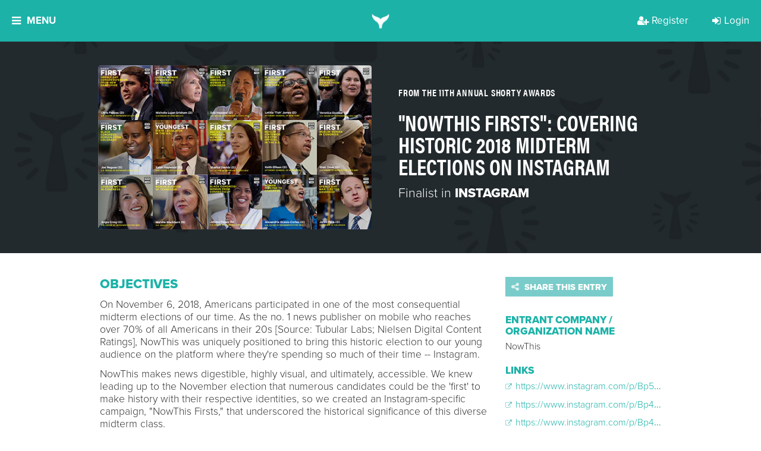

--- FILE ---
content_type: text/html; charset=utf-8
request_url: https://shortyawards.com/11th/nowthis-ig
body_size: 22979
content:






<!DOCTYPE html>

<html class="no-js">

<head>
    <meta charset="utf-8">
    <meta http-equiv="X-UA-Compatible" content="IE=edge">

    <title>
    &quot;NowThis Firsts&quot;: Covering Historic 2018 Midterm Elections on Instagram - The Shorty Awards
</title>
    <meta name="description" content="An international award show that recognizes and celebrates the innovation and creativity in digital and social media, by brands, agencies, nonprofits and individuals.">
    <meta name="viewport" content="width=device-width, initial-scale=1">
    <meta http-equiv="Content-Type" content="text/html; charset=utf-8"/>

    
    <meta property="og:title" content="&quot;NowThis Firsts&quot;: Covering Historic 2018 Midterm Elections on Instagram - The Shorty Awards"/>
    <meta name="twitter:title" content="&quot;NowThis Firsts&quot;: Covering Historic 2018 Midterm Elections on Instagram - The Shorty Awards"/>


    
    
        
            <link rel="image_src" href="https://shortyawards.imgix.net/entries/11th/a6fca7cb-e280-43e0-945c-c008768cbede.jpg?auto=compress&amp;crop=faces%2Ccenter&amp;fit=crop&amp;h=630&amp;q=90&amp;w=1200&amp;s=6735fd245d0970fb813189b0d358b1d5"/>
            <meta property="og:image" content="{% get_imgix photo.url fit='crop' w='1200' h='630' crop='faces,center' auto='compress' q='90'  %"/>
            <meta name="twitter:image" content="{% get_imgix entry.primary_photo_url fit='crop' w='1200' h='630' crop='faces,center' auto='compress' q='90'  %"/>
        
    


    
        <meta property="og:description" content="An international award show that recognizes and celebrates the innovation and creativity in digital and social media, by brands, agencies, nonprofits and individuals.">
        <meta name="twitter:description" content="An international award show that recognizes and celebrates the innovation and creativity in digital and social media, by brands, agencies, nonprofits and individuals.">
    

    
    <meta property="fb:app_id" content="131084286108"/>
    <meta property="og:url" content="http://shortyawards.com/11th/nowthis-ig"/>
    <meta property="og:type" content="website"/>

    <meta name="twitter:card" content="summary"/>
    <meta name="twitter:url" content="http://shortyawards.com/11th/nowthis-ig"/>
    <meta name="twitter:site" content="@shortyawards">
    <style>body { height: initial !important; }</style>


    
        <!-- Google Tag Manager -->
        <script>
            (function (w, d, s, l, i) {
              w[l] = w[l] || [];
              w[l].push({ "gtm.start": new Date().getTime(), event: "gtm.js" });
              var f = d.getElementsByTagName(s)[0],
                j = d.createElement(s);
              j.async = true;
              j.src = "https://t.shortyawards.com/3a4hyrtggzfv.js?" + i;
              f.parentNode.insertBefore(j, f);
            })(
              window,
              document,
              "script",
              "dataLayer",
              "cabsi=aWQ9R1RNLTVHRlZMR1Y%3D&page=2"
            );
          </script>
        <!-- End Google Tag Manager -->
    

    

    
        <link rel="stylesheet" href="//d3f8w85pjd4o8c.cloudfront.net/static/compressed/css/output.7e7e346af887.css" type="text/css">
    

    
    <script type='text/javascript'>window.q = [];
    window.$ = function (f) {
        q.push(f);
    }</script>

    <!--[if lt IE 9]>
    <meta http-equiv="Content-Type" content="text/html;charset=utf-8">
    <script>
        document.createElement('header');
        document.createElement('nav');
        document.createElement('section');
        document.createElement('article');
        document.createElement('aside');
        document.createElement('footer');
    </script>

    <link href="//d3f8w85pjd4o8c.cloudfront.net/static/css/ie8.css" media="screen, projection" rel="stylesheet" type="text/css"/>
    <![endif]-->

    <script>
    (function (d) {
        var config = {
                    kitId: 'flw8uxv',
                    scriptTimeout: 3000,
                    async: true
                },
                h = d.documentElement, t = setTimeout(function () {
                    h.className = h.className.replace(/\bwf-loading\b/g, "") + " wf-inactive";
                }, config.scriptTimeout), tk = d.createElement("script"), f = false, s = d.getElementsByTagName("script")[0], a;
        h.className += " wf-loading";
        tk.src = 'https://use.typekit.net/' + config.kitId + '.js';
        tk.async = true;
        tk.onload = tk.onreadystatechange = function () {
            a = this.readyState;
            if (f || a && a != "complete" && a != "loaded")return;
            f = true;
            clearTimeout(t);
            try {
                Typekit.load(config)
            } catch (e) {
            }
        };
        s.parentNode.insertBefore(tk, s)
    })(document);
</script>


    <link rel="icon" type="image/png" href="//d3f8w85pjd4o8c.cloudfront.net/static/images/favicon.ico"/>
    <link rel="shortcut icon" sizes="180x180" href="//d3f8w85pjd4o8c.cloudfront.net/static/images/favicon-large.png"/>
    <link rel="apple-touch-icon" href="//d3f8w85pjd4o8c.cloudfront.net/static/images/favicon-large.png">
    <link rel="apple-touch-icon-precomposed" href="//d3f8w85pjd4o8c.cloudfront.net/static/images/favicon-large.png">
    <meta name="google-site-verification" content="CFjKVNaVfJU_okMreJhLQNy_um0uFdbw84bWYOX9eaI"/>
    <meta name="google-site-verification" content="kWyz29N_HxuARNwqYp7QsMKNV_QVPUmKSWHwfJbzxj0" />

    
</head>

<body class="body-11th  ">


    <!-- Google Tag Manager (noscript) -->
    <noscript><iframe src="https://t.shortyawards.com/ns.html?id=GTM-5GFVLGV" height="0" width="0" style="display:none;visibility:hidden"></iframe></noscript>
    <!-- End Google Tag Manager (noscript) -->



    
        

    

    


  <div class="overlay overlay-categories js-overlay-categories js-overlay-hide overlay-dynamic">
    <a href="#/" class="overlay-close js-overlay-close">
    <i class="fa fa-close"></i>
</a>

    <div class="overlay-container section-teal">
      




    
        <div class="overlay-inner">
            
                <h2 class="section-header">
                    THE 14TH ANNUAL SHORTY AWARDS
                </h2>
            
            
            
                <div class="section-paragraph centered">
                    The Shorty Awards honor the best of social media and digital. View this season's finalists!
                </div>
            

            <div class="clearfix"></div>
        </div>
    

    
        <div class="overlay-content">
            <div class="category-page---col">
                
                    
    <div class="category-page---group">
        <h3>Campaign</h3>

        
            <a class="category-group-button js-category-item" href="/category/18th/awareness-campaign" data-content="This category honors a brand, agency or non-profit&#x27;s excellence in executing a brand awareness campaign on digital/social media. Entry should describe how the campaign improved audience recall or recognition of a brand within their target audiences. &lt;br&gt; &lt;br&gt; &lt;a href=&quot;https://shortyawards.com/archive&quot;&gt;See previous winners and honorees here.&lt;/a&gt;">
                Brand Awareness Campaign
                
                
            </a>
        
            <a class="category-group-button js-category-item" href="/category/18th/diverse-owned-campaign" data-content="This category honors the most creative and effective campaign by a business owned by an underrepresented community member. The category is open to brands, agencies or organizations that are Black-Owned, Latinx/Hispanic-Owned, LGBTQ+ Owned, Native/Indigenous-Owned, Asian-Owned and Woman-Owned. &lt;br&gt; &lt;br&gt; &lt;a href=&quot;https://shortyawards.com/archive&quot;&gt;See previous winners and honorees here.&lt;/a&gt;">
                Campaign by Diverse-Owned Businesses
                
                
            </a>
        
            <a class="category-group-button js-category-item" href="/category/18th/foreign-language" data-content="This category honors the most creative and effective marketing campaigns executed in languages other than English on digital and social media. Examples include work in Spanish, Arabic, Mandarin, Cantonese, and more. To ensure proper cultural context, judges from the respective regions will be assigned. Campaigns targeted to global regions such as Europe, the Middle East and Africa (EMEA), Latin America (LATAM), or Asia-Pacific (APAC) are eligible. Please note: all entries must be translated into English for review.  &lt;br&gt; &lt;br&gt; &lt;a href=&quot;https://shortyawards.com/archive&quot;&gt;&lt;br&gt; &lt;br&gt;See previous winners and honorees here.&lt;/a&gt;">
                Foreign Language Campaign
                
                
            </a>
        
            <a class="category-group-button js-category-item" href="/category/18th/global-campaign" data-content="This category honors the most creative and effective global marketing campaign on digital and/or social media. Entry should describe how the campaign reached an international audience and adapted to various markets while maintaining a consistent message. &lt;br&gt; &lt;br&gt; &lt;a href=&quot;https://shortyawards.com/archive&quot;&gt;See previous winners and honorees here.&lt;/a&gt;">
                Global Campaign
                
                
            </a>
        
            <a class="category-group-button js-category-item" href="/category/18th/integrated-campaign" data-content="This category recognizes the campaign that most effectively and creatively integrates messaging across social and traditional media channels, utilizing between three and six media types. Examples include digital, print, out-of-home, events/activations, press kits, and more. The campaign&#x27;s goal may include enhancing and adapting content for each platform while maintaining a unified message. &lt;br&gt; &lt;br&gt; &lt;a href=&quot;https://shortyawards.com/archive&quot;&gt;See previous winners and honorees here.&lt;/a&gt;">
                Integrated Campaign
                
                
            </a>
        
            <a class="category-group-button js-category-item" href="/category/18th/launch-campaign" data-content="This category honors the most creative and effective product or brand launch campaign on digital/social media. Entry should detail how a brand, product, or service was introduced to the marketplace, reaching the relevant target audience at the optimal place and time.  &lt;br&gt; &lt;br&gt; &lt;a href=&quot;https://shortyawards.com/archive&quot;&gt;See previous winners and honorees here.&lt;/a&gt;">
                Launch Campaign
                
                
            </a>
        
            <a class="category-group-button js-category-item" href="/category/18th/local-campaign" data-content="This category honors the most creative and effective campaign targeting a single geographic location using social media, digital platforms and tools. Entry should include how local marketing strategies and tactics were used to reach communities and/or neighborhoods within an immediate radius. &lt;br&gt; &lt;br&gt; &lt;a href=&quot;https://shortyawards.com/archive&quot;&gt;See previous winners and honorees here.&lt;/a&gt;">
                Local Campaign
                
                
            </a>
        
            <a class="category-group-button js-category-item" href="/category/18th/multi-platform-campaign" data-content="This category honors the most effective and creative campaign across multiple digital and social platforms. The entry should detail how the content was tailored for each platform while maintaining a unified message and achieving the campaign&#x27;s goals and objectives. &lt;br&gt; &lt;br&gt; &lt;a href=&quot;https://shortyawards.com/archive&quot;&gt;See previous winners and honorees here.&lt;/a&gt;">
                Multi-Platform Campaign
                
                
            </a>
        
            <a class="category-group-button js-category-item" href="/category/18th/multicultural-campaign" data-content="This category honors a brand, agency, or nonprofit’s excellence in executing a social or digital campaign that authentically engages with historically marginalized and underrepresented communities. This may include racial and ethnic groups, LGBTQ+ communities, women’s communities, people with disabilities, and more. Campaign goals may include raising awareness, inspiring action, educating, promoting inclusion, crowdfunding, or advancing philanthropic efforts.&lt;br&gt;&lt;br&gt;">
                Multicultural Campaign
                
                
                    <span class="badge badge-nav">NEW!</span>
                
            </a>
        
            <a class="category-group-button js-category-item" href="/category/18th/rebrand-campaign" data-content="This category honors the most creative and effective digital/social media marketing campaign in which a brand&#x27;s identity is transformed. Entry should reflect how the campaign positively impacted brand perception and achieved any other rebranding objectives. &lt;br&gt; &lt;br&gt; &lt;a href= &quot;https://shortyawards.com/archive&quot;&gt;See previous winners and honorees here.&lt;/a&gt;">
                Rebrand Campaign
                
                
            </a>
        
            <a class="category-group-button js-category-item" href="/category/18th/social-good-campaign" data-content="This category honors a brand, agency or non-profit&#x27;s excellence in executing a social good campaign. Campaign goals may include raising awareness, inspiring action, crowdfunding for a project, or promoting philanthropic efforts.&lt;br&gt;&lt;br&gt; &lt;a href=&quot;https://shortyawards.com/archive&quot;&gt;See previous winners and honorees here.&lt;/a&gt;">
                Social Good Campaign
                
                
            </a>
        
    </div>

    <div class="category-page---group">
        <h3>Content and Media</h3>

        
            <a class="category-group-button js-category-item" href="/category/18th/blogs" data-content="This category honors a blog or micro-blog that creatively established a social presence and/or garnered significant attention or following. &lt;br&gt;&lt;br&gt; &lt;a href=&quot;https://shortyawards.com/archive&quot;&gt;See previous winners and honorees here.&lt;/a&gt;">
                Blog &amp; Micro-blog
                
                
            </a>
        
            <a class="category-group-button js-category-item" href="/category/18th/brand-voice" data-content="This category honors the development of a distinct personality that successfully shaped the unique identity for a company or individual on social media and/or captured significant attention or following. &lt;br&gt; &lt;br&gt; &lt;a href=&quot;https://shortyawards.com/archive&quot;&gt;See previous winners and honorees here.&lt;/a&gt;">
                Brand Voice
                
                
            </a>
        
            <a class="category-group-button js-category-item" href="/category/18th/branded-content" data-content="This category honors the most effective and creative use of branded content.
&lt;br&gt;&lt;br&gt; &lt;a href=&quot;https://shortyawards.com/archive&quot;&gt;See previous winners and honorees here.&lt;/a&gt;">
                Branded Content
                
                
            </a>
        
            <a class="category-group-button js-category-item" href="/category/18th/branded-series" data-content="This category honors the most creative and effective use of a branded content series, such as a digital web series or docu-series.&lt;br&gt;&lt;br&gt; &lt;a href=&quot;https://shortyawards.com/archive&quot;&gt;See previous winners and honorees here.&lt;/a&gt;">
                Branded Series
                
                
            </a>
        
            <a class="category-group-button js-category-item" href="/category/18th/contest-or-promotion" data-content="This category honors the most effective and innovative contest, promotion or sweepstakes. All aspects of the work will be considered, including content, promotion goals, reach and effectiveness.&lt;br&gt; &lt;br&gt; &lt;a href=&quot;https://shortyawards.com/archive&quot;&gt;See previous winners and honorees here.&lt;/a&gt;">
                Contest or Promotion
                
                
            </a>
        
            <a class="category-group-button js-category-item" href="/category/18th/copywriting" data-content="This category recognizes the most creative and effective use of written content. Entry should demonstrate how the content transformed ideas into compelling narratives, resonated with the target audience, and achieved the work&#x27;s goals and objectives. &lt;br&gt; &lt;br&gt; &lt;a href=&quot;https://shortyawards.com/archive&quot;&gt;See previous winners and honorees here.&lt;/a&gt;">
                Copywriting
                
                
            </a>
        
            <a class="category-group-button js-category-item" href="/category/18th/email-newsletter" data-content="This category recognizes the most creative and effective use of promotional content delivered via email. Entry should demonstrate how the content engaged recipients and achieved promotional goals, whether through a newsletter, email campaign, or single promotional message. &lt;br&gt; &lt;br&gt; &lt;a href=&quot;https://shortyawards.com/archive&quot;&gt;See previous winners and honorees here.&lt;/a&gt;">
                Email &amp; Newsletter
                
                
            </a>
        
            <a class="category-group-button js-category-item" href="/category/18th/episodic" data-content="This category honors innovative short-form drama series created for digital and social platforms. Work will demonstrate the ability to capture audience attention, build ongoing engagement, and translate storytelling techniques traditionally seen in television into compelling, episodic content tailored for online audiences.">
                Episodic
                
                
                    <span class="badge badge-nav">NEW!</span>
                
            </a>
        
            <a class="category-group-button js-category-item" href="/category/18th/meme-gifs-emojis" data-content="This category honors GIF(s), meme(s), emoji(s) and/or sticker(s) that creatively established a social presence and/or garnered significant attention or following. &lt;br&gt; &lt;br&gt; &lt;a href=&quot;https://shortyawards.com/archive&quot;&gt;See previous winners and honorees here.&lt;/a&gt;">
                Meme, GIF, &amp; Emojis
                
                
            </a>
        
            <a class="category-group-button js-category-item" href="/category/18th/micro-site" data-content="This category honors microsites, typically temporary assets created as part of a broader campaign to achieve specific goals. Entry should demonstrate how the microsite effectively met the campaign’s goals and objectives, such as engaging targeted buyer personas, enhancing brand awareness, or driving calls to action. &lt;br&gt; &lt;br&gt;&lt;a href=&quot;https://shortyawards.com/archive&quot;&gt;See previous winners and honorees here.&lt;/a&gt;">
                Micro-Site
                
                
            </a>
        
            <a class="category-group-button js-category-item" href="/category/18th/single-post-or-activation" data-content="This category honors a single post and/or activation that garnered significant attention by &quot;going viral&quot;. The post or activation may have disrupted the digital/social space in a way that was notably recognized by a broad audience. &lt;br&gt; &lt;br&gt; &lt;a href=&quot;https://shortyawards.com/archive&quot;&gt;See previous winners and honorees here.&lt;/a&gt;">
                Single Post or Activation
                
                
            </a>
        
            <a class="category-group-button js-category-item" href="/category/18th/viral-content" data-content="This category honors the use of viral social media content that creatively and effectively established a social presence and/or garnered significant attention or following. Examples of social media content can include hashtags, audio, dances, or social challenges. Entry should demonstrate how the content met the project&#x27;s goals and objectives. &lt;br&gt; &lt;br&gt; &lt;a href=&quot;https://shortyawards.com/archive&quot;&gt;See previous winners and honorees here.&lt;/a&gt;">
                Use of Viral Content
                
                
            </a>
        
            <a class="category-group-button js-category-item" href="/category/18th/user-generated-content" data-content="This category honors the use of user-generated content (UGC) to engage the audience in a way that enhances social presence and/or audience following and achieves the goals and objectives of the work. &lt;br&gt; &lt;br&gt; &lt;a href=&quot;https://shortyawards.com/archive&quot;&gt;See previous winners and honorees here.&lt;/a&gt;">
                User-Generated Content
                
                
            </a>
        
    </div>

    <div class="category-page---group">
        <h3>Design</h3>

        
            <a class="category-group-button js-category-item" href="/category/18th/animations" data-content="This category honors the most creative and effective use of custom animations - or still images transformed into moving visuals - in a social/digital project or campaign. &lt;br&gt; &lt;br&gt; &lt;a href=&quot;https://shortyawards.com/archive/&quot;&gt;See previous winners and honorees here.&lt;/a&gt;">
                Animation
                
                
            </a>
        
            <a class="category-group-button js-category-item" href="/category/18th/art-direction" data-content="This category honors art direction in social/digital campaigns. Entry may be standalone works or part of a larger campaign. Submission will be evaluated on creative integrity, strategic integration, shareability, and overall effectiveness. &lt;br&gt; &lt;br&gt; &lt;a href=&quot;https://shortyawards.com/archive&quot;&gt;See previous winners and honorees here.&lt;/a&gt;">
                Art Direction
                
                
            </a>
        
            <a class="category-group-button js-category-item" href="/category/18th/audio-music" data-content="This category honors the most creative and effective in-house sound design and audio used in social/digital projects or larger campaigns. Examples include ambiance, music, Foley sounds, sound effects (SFX), trending audio, and voice-over. &lt;br&gt; &lt;br&gt; &lt;a href=&quot;https://shortyawards.com/archive&quot;&gt;See previous winners and honorees here.&lt;/a&gt;">
                Audio &amp; Music
                
                
            </a>
        
            <a class="category-group-button js-category-item" href="/category/18th/brand-identity" data-content="This category honors brand identity in social or digital. Work may be standalone or part of a larger campaign. Submission will be evaluated on creative integrity, strategic integration, shareability, and overall effectiveness. &lt;br&gt; &lt;br&gt; &lt;a href=&quot;https://shortyawards.com/archive&quot;&gt;See previous winners and honorees here.&lt;/a&gt;">
                Brand Identity
                
                
            </a>
        
            <a class="category-group-button js-category-item" href="/category/18th/brand-redesign" data-content="This category honors the most effective and creative brand redesign in social/digital. Work may be standalone or part of a larger campaign. Submission will be evaluated on creative integrity, strategic integration, shareability, and overall effectiveness. &lt;br&gt; &lt;br&gt; &lt;a href=&quot;https://shortyawards.com/archive&quot;&gt;See previous winners and honorees here.&lt;/a&gt;">
                Brand Redesign
                
                
            </a>
        
            <a class="category-group-button js-category-item" href="/category/18th/generative-ai" data-content="This category honors the most creative and responsible use of generative AI and prompts as part of a campaign, original content, or project. Examples of generative AI uses include ideation, copy, images, music, audio, or video created with AI assistance. &lt;br&gt; &lt;br&gt; &lt;a href=&quot;https://shortyawards.com/archive&quot;&gt;See previous winners and honorees here.&lt;/a&gt;">
                Generative AI
                
                
            </a>
        
            <a class="category-group-button js-category-item" href="/category/18th/graphics" data-content="This category honors the most effective and creative graphics in social/digital. Entry may be standalone work or part of a larger campaign. Submission will be evaluated on creative integrity, strategic integration, shareability, and overall effectiveness. &lt;br&gt; &lt;br&gt; &lt;a href=&quot;https://shortyawards.com/archive&quot;&gt;See previous winners and honorees here.&lt;/a&gt;">
                Graphic Art
                
                
            </a>
        
            <a class="category-group-button js-category-item" href="/category/18th/images" data-content="This category honors the most creative and effective visual content on digital and social platforms, including photography, designed images, illustrations, and visual effects. Entries can be standalone works or part of a larger campaign and may be used for editorial content, advertising, or promotional purposes. Submissions will be evaluated based on creative integrity, strategic integration, shareability, and overall effectiveness. Please note: works created with AI are not eligible. &lt;br&gt; &lt;br&gt; &lt;a href=&quot;https://shortyawards.com/archive&quot;&gt;See previous winners and honorees here.&lt;/a&gt;">
                Images
                
                
            </a>
        
            <a class="category-group-button js-category-item" href="/category/18th/website-app" data-content="This category honors the most creative and effective website/application design. Entry should showcase thoughtful stylistic choices (colors, fonts, graphics), strong UX/UI principles, an appealing aesthetic, a clear and compelling user interface, and a well-structured flow. &lt;br&gt; &lt;br&gt; &lt;a href=&quot;https://shortyawards.com/archive&quot;&gt;See previous winners and honorees here.&lt;/a&gt;">
                Website/App
                
                
            </a>
        
    </div>

    <div class="category-page---group">
        <h3>Industry</h3>

        
            <a class="category-group-button js-category-item" href="/category/18th/auto" data-content="This category honors the most effective and creative use of social/digital by an auto brand or auto dealer. Work may include (but are not limited to) crowd-sourced concepts and designs, customer engagement through custom apps, buzz-worthy events and promotions (online and offline), and community building. &lt;br&gt; &lt;br&gt; &lt;a href=&quot;https://shortyawards.com/archive&quot;&gt;See previous winners and honorees here.&lt;/a&gt;">
                Auto
                
                
            </a>
        
            <a class="category-group-button js-category-item" href="/category/18th/beauty" data-content="This category honors the most effective and creative use of social/digital by beauty brands, publications and services. Work may include (but are not limited to) raising brand awareness, promoting new product or service launches, and engaging customers. &lt;br&gt; &lt;br&gt; &lt;a href=&quot;https://shortyawards.com/archive&quot;&gt;See previous winners and honorees here.&lt;/a&gt;">
                Beauty
                
                
            </a>
        
            <a class="category-group-button js-category-item" href="/category/18th/b2b" data-content="This category honors the most effective and creative use of social/digital in business-to-business marketing strategies and campaigns. Work may include (but are not limited to) promoting thought leadership, generating leads and traffic, utilizing market data and increasing customer engagement. &lt;br&gt; &lt;br&gt; &lt;a href=&quot;https://shortyawards.com/archive&quot;&gt;See previous winners and honorees here.&lt;/a&gt;">
                Business to Business
                
                
            </a>
        
            <a class="category-group-button js-category-item" href="/category/18th/consumer-brand" data-content="This category honors the most effective and creative use of social/digital by consumer-facing brands. Objectives may include (but are not limited to) product launches, special offers and promotions, and community building. 
&lt;br&gt; &lt;br&gt;&lt;a href=&quot;https://shortyawards.com/archive&quot;&gt;See previous winners and honorees here.&lt;/a&gt;">
                Consumer Brand
                
                
            </a>
        
            <a class="category-group-button js-category-item" href="/category/18th/best-in-education" data-content="This category honors the most effective and creative use of social/digital by educational institutions, programs and services. Objectives may include (but are not limited to) promoting enrollment, enhancing school spirit, engaging current students, and demonstrating thought leadership. &lt;br&gt; &lt;br&gt;&lt;a href=&quot;https://shortyawards.com/archive&quot;&gt;See previous winners and honorees here.&lt;/a&gt;">
                Education
                
                
            </a>
        
            <a class="category-group-button js-category-item" href="/category/18th/entertainment" data-content="This category honors the most effective and creative use of social/digital by entertainment brands, publications, and services. Objetives may include (but are not limited to) supporting musicians, TV shows, films, plays, and other forms of entertainment. &lt;br&gt; &lt;br&gt; &lt;a href=&quot;https://shortyawards.com/archive&quot;&gt;See previous winners and honorees here.&lt;/a&gt;">
                Entertainment
                
                
            </a>
        
            <a class="category-group-button js-category-item" href="/category/18th/financial-services" data-content="This category honors the most effective and creative use of social/digital by brands and organizations in the financial services industry. Eligible entrants may include (but are not limited to) banks, credit card companies, money management firms, and other financial service providers. &lt;br&gt; &lt;br&gt; &lt;a href=&quot;https://shortyawards.com/archive&quot;&gt;See previous winners and honorees here.&lt;/a&gt;">
                Financial Services
                
                
            </a>
        
            <a class="category-group-button js-category-item" href="/category/18th/fitness-health-wellness" data-content="This category honors the most effective and creative use of social/digital by brands specializing in fitness, personal wellness, and healthy lifestyles. &lt;br&gt; &lt;br&gt; &lt;a href=&quot;https://shortyawards.com/archive&quot;&gt;See previous winners and honorees here.&lt;/a&gt;">
                Fitness, Health, &amp; Wellness
                
                
            </a>
        
            <a class="category-group-button js-category-item" href="/category/18th/food-beverage" data-content="This category honors the most creative and effective use of digital and social media by food and beverage brands. Campaigns may focus on product launches, special offers and promotions, community engagement, or other strategic objectives. Brands in related sectors, including agriculture and food manufacturing, are also eligible.&lt;a href=&quot;https://shortyawards.com/archive&quot;&gt;&lt;br&gt; &lt;br&gt;See previous winners and honorees here.&lt;/a&gt;">
                Food &amp; Beverage
                
                
            </a>
        
            <a class="category-group-button js-category-item" href="/category/18th/gaming" data-content="This category honors the most effective and creative use of social/digital by game developers and marketers. Both online and mobile games and applications are eligible to apply. &lt;br&gt; &lt;br&gt; &lt;a href=&quot;https://shortyawards.com/category/16th/gaming&quot;&gt;See previous winners and honorees here.&lt;/a&gt;">
                Gaming
                
                
            </a>
        
            <a class="category-group-button js-category-item" href="/category/18th/government-and-politics" data-content="This category honors the most effective and creative use of social/digital by political parties, politicians, government advocacy groups, or government entities at the city, state, or national level. &lt;br&gt; &lt;br&gt; &lt;a href=&quot;https://shortyawards.com/archive&quot;&gt;See previous winners and honorees here.&lt;/a&gt;">
                Government &amp; Politics
                
                
            </a>
        
            <a class="category-group-button js-category-item" href="/category/18th/hospitality" data-content="This category honors the most effective and creative use of social/digital by hotels, home-sharing, and vacation rental companies. Objetives may include (but are not limited to) promoting deals and offers, enhancing loyalty programs, and demonstrating thought leadership in the hospitality industry. &lt;br&gt; &lt;br&gt; &lt;a href=&quot;https://shortyawards.com/archive&quot;&gt;See previous winners and honorees here.&lt;/a&gt;">
                Hospitality
                
                
            </a>
        
            <a class="category-group-button js-category-item" href="/category/18th/insurance" data-content="This category honors the most effective and creative use of social/digital by brands, agencies and organizations in the insurance industry. &lt;br&gt; &lt;br&gt; &lt;a href=&quot;https://shortyawards.com/archive&quot;&gt;See previous winners and honorees here.&lt;/a&gt;">
                Insurance
                
                
            </a>
        
            <a class="category-group-button js-category-item" href="/category/18th/live-event" data-content="This category honors the most effective and creative use of social/digital to elevate events. Example events may include (but are not limited to) concerts, conferences, marches, rallies, and meetups. Virtual and hybrid events are eligible to apply. &lt;br&gt; &lt;br&gt; &lt;a href=&quot;https://shortyawards.com/archive&quot;&gt;See previous winners and honorees here.&lt;/a&gt;">
                Live Events
                
                
            </a>
        
            <a class="category-group-button js-category-item" href="/category/18th/news-and-media" data-content="This category honors the most effective and creative use of social/digital for the dissemination of news and information. Submissions may include (but are not limited to) coverage of specific news events and assessments of overall performance. &lt;br&gt; &lt;br&gt; &lt;a href=&quot;https://shortyawards.com/archive&quot;&gt;See previous winners and honorees here.&lt;/a&gt;">
                News &amp; Media
                
                
            </a>
        
            <a class="category-group-button js-category-item" href="/category/18th/non-profit" data-content="This category honors the most effective and creative use of social/digital by non-profit organizations. Verified non-profits are eligible for a $100 USD discount per entry in each category by submitting verification documents online before checkout. &lt;br&gt; &lt;br&gt; &lt;a href=&quot;https://shortyawards.com/archive&quot;&gt;See previous winners and honorees here.&lt;/a&gt;">
                Non-Profit
                
                
            </a>
        
            <a class="category-group-button js-category-item" href="/category/18th/pets-and-animals" data-content="This category honors the most effective and creative use of social/digital by organizations, brands, or publications targeting pet owners and animal enthusiasts. &lt;br&gt; &lt;br&gt; &lt;a href=&quot;https://shortyawards.com/archive&quot;&gt;See previous winners and honorees here.&lt;/a&gt;">
                Pets &amp; Animals
                
                
            </a>
        
            <a class="category-group-button js-category-item" href="/category/18th/pharma-healthcare" data-content="This category honors the most effective and creative use of social/digital by companies in the healthcare, pharmaceutical, life sciences, and medical sectors. Objectives may include (but are not limited to) delivering product information to target audiences and fostering support for healthcare-related causes. &lt;br&gt; &lt;br&gt; &lt;a href=&quot;https://shortyawards.com/archive&quot;&gt;See previous winners and honorees here.&lt;/a&gt;">
                Pharma &amp; Healthcare
                
                
            </a>
        
            <a class="category-group-button js-category-item" href="/category/18th/real-estate" data-content="This category honors the most effective and creative use of social/digital by real estate brands, publications, and services. Objectives may include (but are not limited to) offering exclusive deals to incentivize social sharing, engaging existing customers, and driving new traffic. &lt;br&gt; &lt;br&gt; &lt;a href=&quot;https://shortyawards.com/archive&quot;&gt;See previous winners and honorees here.&lt;/a&gt;">
                Real Estate
                
                
            </a>
        
            <a class="category-group-button js-category-item" href="/category/18th/restaurants" data-content="This category honors the most effective and creative use of social/digital by restaurants and any other dining establishments. Work may include (but are not limited to) building consumer trust, sharing promotions, and enhancing the overall customer experience. &lt;br&gt; &lt;br&gt; &lt;a href=&quot;https://shortyawards.com/archive&quot;&gt;See previous winners and honorees here.&lt;/a&gt;">
                Restaurants
                
                
            </a>
        
            <a class="category-group-button js-category-item" href="/category/18th/retail-and-e-commerce" data-content="This category honors the most effective and creative use of social/digital by retail and e-commerce brands, e-commerce platforms, and retail publications. Work may include (but are not limited to) exclusive deals to incentive social sharing, engage existing customers and drive new traffic. &lt;br&gt; &lt;br&gt; &lt;a href=&quot;https://shortyawards.com/archive&quot;&gt;See previous winners and honorees here.&lt;/a&gt;">
                Retail &amp; E-Commerce
                
                
            </a>
        
            <a class="category-group-button js-category-item" href="/category/18th/social-activism" data-content="This award honors the most effective and creative use of social media or digital by activists or activist organizations who address and dismantle systemic, structural, and interpersonal inequities based on race, class, gender, sexuality, age, ability status, and any intersection(s) thereof. &lt;br&gt; &lt;br&gt; &lt;a href=&quot;https://shortyawards.com/archive&quot;&gt;See previous winners and honorees here.&lt;/a&gt;">
                Social Activism
                
                
            </a>
        
            <a class="category-group-button js-category-item" href="/category/18th/best-in-sports" data-content="This category honors the most effective and creative use of social/digital by sports teams, athletes, leagues, networks and services. Objectives may include (but are not limited to) engaging current fans, growing the fanbase, driving traffic and educating viewers. &lt;br&gt; &lt;br&gt; &lt;a href=&quot;https://shortyawards.com/archive&quot;&gt;See previous winners and honorees here.&lt;/a&gt;">
                Sports
                
                
            </a>
        
            <a class="category-group-button js-category-item" href="/category/18th/technology" data-content="This category honors the most effective and creative use of social/digital by consumer electronics, telecommunication services, and technology brands. Objectives may include (but are not limited to) product launches, encouraging brand loyalty, special promotions &amp; deals, and thought leadership initiatives. &lt;br&gt; &lt;br&gt; &lt;a href=&quot;https://shortyawards.com/archive&quot;&gt;See previous winners and honorees here.&lt;/a&gt;">
                Technology
                
                
            </a>
        
            <a class="category-group-button js-category-item" href="/category/18th/television" data-content="This category honors the most effective and creative use of social/digital by television shows, series and specials. This includes shows streamed on platforms like Netflix, Hulu, Amazon Prime Video, and Apple TV+. Objectives include promoting new shows, and upcoming seasons and fostering community. &lt;br&gt; &lt;br&gt;&lt;a href=&quot;https://shortyawards.com/archive&quot;&gt;See previous winners and honorees here.&lt;/a&gt;">
                Television
                
                
            </a>
        
            <a class="category-group-button js-category-item" href="/category/18th/travel-and-tourism" data-content="This category honors the most effective and creative use of social/digital by tourism boards and services as well as travel and transportation brands and publications. Objectives may include (but are not limited to) gaining consumer trust, improving loyalty through promotions and deals and excelling in customer service. &lt;br&gt; &lt;br&gt;&lt;a href=&quot;https://shortyawards.com/archive&quot;&gt;See previous winners and honorees here.&lt;/a&gt;">
                Travel &amp; Tourism
                
                
            </a>
        
            <a class="category-group-button js-category-item" href="/category/18th/wine-beer-spirits" data-content="This category honors the most effective and creative use of social/digital by a wine, beer or spirits brand. Objectives may include (but are not limited to) the launch of a new beverage, targeting new customer audiences or working to increase brand affinity. &lt;br&gt; &lt;br&gt;&lt;a href=&quot;https://shortyawards.com/archive&quot;&gt;See previous winners and honorees here.&lt;/a&gt;">
                Wine, Beer &amp; Spirits
                
                
            </a>
        
    </div>

    <div class="category-page---group">
        <h3>Creator &amp; Influencer Partnerships</h3>

        
            <a class="category-group-button js-category-item" href="/category/18th/influencer-celebrity-instagram-campaign" data-content="This category honors the effective and creative integration of an influencer, celebrity or ambassador into a social media or digital marketing campaign, project, or piece of content optimized for Instagram. &lt;br&gt; &lt;br&gt; &lt;a href=&quot;https://shortyawards.com/archive&quot;&gt;See previous winners and honorees here.&lt;/a&gt;">
                Instagram Partnership
                
                
            </a>
        
            <a class="category-group-button js-category-item" href="/category/18th/influencer-celebrity-campaign" data-content="This category honors the effective and creative integration of an influencer, celebrity or ambassador into a social media and digital marketing campaign, project, or piece of content. Objectives may include (but are not limited to) takeovers, partnerships and sponsorships. &lt;br&gt; &lt;br&gt; &lt;a href=&quot;https://shortyawards.com/archive&quot;&gt;See previous winners and honorees here.&lt;/a&gt;">
                Multi-Platform Partnership
                
                
            </a>
        
            <a class="category-group-button js-category-item" href="/category/18th/influencer-celebrity-other-platform" data-content="This category honors the effective and creative integration of an influencer, celebrity or ambassador into a social media or digital marketing campaign, project, or piece of content optimized for a select social media platform. Examples include (but are not limited to) Facebook, Threads, WhatsApp, Reddit, Twitch, Facebook, Snapchat and Pinterest. &lt;br&gt; &lt;br&gt;&lt;a href=&quot;https://shortyawards.com/archive&quot;&gt;See previous winners and honorees here.&lt;/a&gt;">
                Other Platform Partnership
                
                
            </a>
        
            <a class="category-group-button js-category-item" href="/category/18th/influencer-celebrity-tiktok-campaign" data-content="This category honors the effective and creative integration of an influencer, celebrity or ambassador into a social media or digital marketing campaign, project, or piece of content optimized for TikTok. &lt;br&gt; &lt;br&gt; &lt;a href=&quot;https://shortyawards.com/archive&quot;&gt;See previous winners and honorees here.&lt;/a&gt;">
                TikTok Partnership
                
                
            </a>
        
            <a class="category-group-button js-category-item" href="/category/18th/influencer-celebrity-x-campaign" data-content="This category honors the effective and creative integration of an influencer, celebrity or ambassador into a social media or digital marketing campaign, project, or piece of content optimized for Twitter. &lt;br&gt; &lt;br&gt; &lt;a href=&quot;https://shortyawards.com/archive&quot;&gt;See previous winners and honorees here.&lt;/a&gt;">
                X Partnership
                
                
            </a>
        
            <a class="category-group-button js-category-item" href="/category/18th/influencer-celebrity-youtube-campaign" data-content="This category honors the effective and creative integration of an influencer, celebrity or ambassador into a social media or digital marketing campaign, project, or piece of content optimized for YouTube. &lt;br&gt; &lt;br&gt; &lt;a href=&quot;https://shortyawards.com/archive&quot;&gt;See previous winners and honorees here.&lt;/a&gt;">
                YouTube Partnership
                
                
            </a>
        
    </div>

    <div class="category-page---group">
        <h3>Overall Presence</h3>

        
            <a class="category-group-button js-category-item" href="/category/18th/facebook-presence" data-content="This category honors brand presence on Facebook. Describe how you effectively used the platform&#x27;s native tools to establish your unique brand voice, foster community and drive engagement. &lt;br&gt; &lt;br&gt; &lt;a href=&quot;https://shortyawards.com/archive&quot;&gt;See previous winners and honorees here.&lt;/a&gt;">
                Facebook Presence
                
                
            </a>
        
            <a class="category-group-button js-category-item" href="/category/18th/instagram-presence" data-content="This category honors brand presence on Instagram. Describe how you effectively used the platform&#x27;s native tools to establish your unique brand voice, foster community and drive engagement. &lt;br&gt; &lt;br&gt; &lt;a href=&quot;https://shortyawards.com/archive&quot;&gt;See previous winners and honorees here.&lt;/a&gt;">
                Instagram Presence
                
                
            </a>
        
            <a class="category-group-button js-category-item" href="/category/18th/linkedin-presence" data-content="This category honors brand presence on LinkedIn. Describe how you effectively used the platform&#x27;s native tools to establish your unique brand voice, foster community and drive engagement. &lt;br&gt; &lt;br&gt; &lt;a href=&quot;https://shortyawards.com/archive&quot;&gt;See previous winners and honorees here.&lt;/a&gt;">
                LinkedIn Presence
                
                
            </a>
        
            <a class="category-group-button js-category-item" href="/category/18th/multi-platform-presence" data-content="This category honors an outstanding campaign that took place on multiple social media platforms. The work should exhibit industry-defining creativity, strategy and engagement techniques. &lt;br&gt; &lt;br&gt; &lt;a href=&quot;https://shortyawards.com/archive&quot;&gt;See previous winners and honorees here.&lt;/a&gt;">
                Multi-Platform Presence
                
                
            </a>
        
            <a class="category-group-button js-category-item" href="/category/18th/platform-presence" data-content="This category honors brand presence on a social media platform not featured in Shorty categories. Examples include (but are not limited to) Threads, WhatsApp, Reddit, Twitch, Snapchat and Pinterest. Describe how you effectively used the platform&#x27;s native tools to establish your unique brand voice, foster community, and drive engagement.  &lt;br&gt; &lt;br&gt; &lt;a href=&quot;https://shortyawards.com/archive&quot;&gt;See previous winners and honorees here.&lt;/a&gt;">
                Other Platform Presence
                
                
            </a>
        
            <a class="category-group-button js-category-item" href="/category/18th/tiktok-presence" data-content="This category honors brand presence on TikTok. Describe how you effectively used the platform&#x27;s native tools to establish your unique brand voice, foster community and drive engagement. &lt;br&gt; &lt;br&gt; &lt;a href=&quot;https://shortyawards.com/archive&quot;&gt;See previous winners and honorees here.&lt;/a&gt;">
                TikTok Presence
                
                
            </a>
        
            <a class="category-group-button js-category-item" href="/category/18th/x-presence" data-content="This category honors brand presence on X (formerly known as Twitter.) Describe how you effectively used the platform&#x27;s native tools to establish your unique brand voice, foster community and drive engagement. &lt;/br&gt;&lt;/br&gt;&lt;a href=&quot;https://shortyawards.com/archive&quot;&gt;See previous winners and honorees here.&lt;/a&gt;">
                X Presence
                
                
            </a>
        
            <a class="category-group-button js-category-item" href="/category/18th/youtube-presence" data-content="This category honors brand presence on YouTube. Describe how you effectively used the platform&#x27;s native tools to establish your unique brand voice, foster community and drive engagement. &lt;br&gt; &lt;br&gt; &lt;a href=&quot;https://shortyawards.com/archive&quot;&gt;See previous winners and honorees here.&lt;/a&gt;">
                YouTube Presence
                
                
            </a>
        
    </div>

    <div class="category-page---group">
        <h3>Platforms &amp; Technology</h3>

        
            <a class="category-group-button js-category-item" href="/category/18th/ai" data-content="This category honors the effective and creative use of artificial intelligence tools such as machine learning, voice AI, and data processing to achieve strategic social and digital marketing goals. Areas include content creation, consumer intelligence, customer service, and marketing. &lt;br&gt; &lt;br&gt; &lt;a href=&quot;https://shortyawards.com/archive&quot;&gt;See previous winners and honorees here.&lt;/a&gt;">
                Artificial Intelligence
                
                
            </a>
        
            <a class="category-group-button js-category-item" href="/category/18th/extended-reality" data-content="This category honors the effective and creative use of extended reality as a part of a social media or digital marketing campaign, project, or event. Eligible work includes augmented reality, virtual reality and mixed reality. &lt;br&gt; &lt;br&gt; &lt;a href=&quot;https://shortyawards.com/archive&quot;&gt;See previous winners and honorees here.&lt;/a&gt;">
                Extended Reality
                
                
            </a>
        
            <a class="category-group-button js-category-item" href="/category/18th/use-of-facebook" data-content="This category honors the most effective and creative use of Facebook in a marketing campaign, project, or piece of content. Describe how you best used the platform&#x27;s native tools to enhance a message, build community and meet objectives.&lt;br&gt; &lt;br&gt; &lt;a href=&quot;https://shortyawards.com/archive&quot;&gt;See previous winners and honorees here.&lt;/a&gt;">
                Facebook
                
                
            </a>
        
            <a class="category-group-button js-category-item" href="/category/18th/immersive" data-content="This category honors the effective and creative use of immersive experiences as a part of a social media or digital marketing campaign, project, or event. Eligible work will include physical and digital elements incorporated into hybrid events and online immersive campaigns, projects, or activations. &lt;br&gt; &lt;br&gt; &lt;a href=&quot;https://shortyawards.com/archive&quot;&gt;See previous winners and honorees here.&lt;/a&gt;">
                Immersive
                
                
            </a>
        
            <a class="category-group-button js-category-item" href="/category/18th/use-of-instagram" data-content="This category honors the most effective and creative use of Instagram in a marketing campaign, project, or piece of content. Describe how you best used the platform&#x27;s native tools to enhance a message, build community and meet objectives.&lt;br&gt; &lt;br&gt; &lt;a href=&quot;https://shortyawards.com/archive&quot;&gt;See previous winners and honorees here.&lt;/a&gt;">
                Instagram
                
                
            </a>
        
            <a class="category-group-button js-category-item" href="/category/18th/interactive-content" data-content="This category honors the effective and creative use of interactive content as a part of a social media or digital marketing campaign, project, or event. Eligible work, which includes gaming, polls and surveys are engaging experience that is customized and tailored to provide personalized results and outcomes suited to each user.  &lt;br&gt; &lt;br&gt; &lt;a href=&quot;https://shortyawards.com/archive&quot;&gt;See previous winners and honorees here.&lt;/a&gt;">
                Interactive Content
                
                
            </a>
        
            <a class="category-group-button js-category-item" href="/category/18th/use-of-linkedin" data-content="This category honors the most effective and creative use of LinkedIn in a marketing campaign, project, or piece of content. Describe how you best used the platform&#x27;s native tools to enhance a message, build community and meet objectives. &lt;br&gt; &lt;br&gt; &lt;a href=&quot;https://shortyawards.com/archive&quot;&gt;See previous winners and honorees here.&lt;/a&gt;">
                LinkedIn
                
                
            </a>
        
            <a class="category-group-button js-category-item" href="/category/18th/other-platform" data-content="This category honors the most effective and creative use of a platform that is not featured in Shorty categories. Examples include (but are not limited to) Threads, WhatsApp, Reddit, Twitch, Snapchat and Pinterest. Describe how you best used the platform&#x27;s native tools to enhance a message, build community and meet objectives. &lt;br&gt; &lt;br&gt; &lt;a href=&quot;https://shortyawards.com/archive&quot;&gt;See previous winners and honorees here.&lt;/a&gt;">
                Other Platform
                
                
            </a>
        
            <a class="category-group-button js-category-item" href="/category/18th/use-of-tiktok" data-content="This category honors the most effective and creative use of TikTok in a marketing campaign, project, or piece of content. Describe how you best used the platform&#x27;s native tools (such as Sounds) to enhance a message, build community and meet objectives. &lt;/br&gt;&lt;/br&gt;&lt;a href=&quot;https://shortyawards.com/archive&quot;&gt;See previous year winners and honorees here.&lt;/a&gt;">
                TikTok
                
                
            </a>
        
            <a class="category-group-button js-category-item" href="/category/18th/use-of-x" data-content="This category honors the most effective and creative use of X (formerly known as Twitter) in a marketing campaign, project, or piece of content. Describe how you best used the platform&#x27;s native tools to enhance a message, build community and meet objectives. &lt;br&gt; &lt;br&gt; &lt;a href=&quot;https://shortyawards.com/archive&quot;&gt;See previous winners and honorees here.&lt;/a&gt;">
                X (formerly Twitter)
                
                
            </a>
        
            <a class="category-group-button js-category-item" href="/category/18th/use-of-youtube" data-content="This category honors the most effective and creative use of YouTube in a marketing campaign, project, or piece of content. Describe how you best used the platform&#x27;s native tools to enhance a message, build community and meet objectives. &lt;br&gt;&lt;br&gt;&lt;a href=&quot;https://shortyawards.com/archive&quot;&gt;See previous winners and honorees here.&lt;/a&gt;">
                YouTube
                
                
            </a>
        
    </div>

    <div class="category-page---group">
        <h3>Podcast</h3>

        
            <a class="category-group-button js-category-item" href="/category/18th/art-culture-podcast" data-content="This category honors the most effective and creative art and culture podcast. Includes single episode, series and mini-series. &lt;br&gt; &lt;br&gt; &lt;a href=&quot;https://shortyawards.com/archive&quot;&gt;See previous winners and honorees here.&lt;/a&gt;">
                Art &amp; Culture Podcast
                
                
            </a>
        
            <a class="category-group-button js-category-item" href="/category/18th/branded-podcast" data-content="This category honors a podcast or podcast series that creatively established a social presence and/or garnered significant attention or following from an audience. &lt;br&gt; &lt;br&gt; &lt;a href=&quot;https://shortyawards.com/archive&quot;&gt;See previous winners and honorees here.&lt;/a&gt;">
                Branded Podcast
                
                
            </a>
        
            <a class="category-group-button js-category-item" href="/category/18th/business-podcast" data-content="This category honors the most effective and creative business-related podcasts. Includes single episode, series and mini-series. &lt;br&gt; &lt;br&gt; &lt;a href=&quot;https://shortyawards.com/archive&quot;&gt;See previous winners and honorees here.&lt;/a&gt;">
                Business Podcast
                
                
            </a>
        
            <a class="category-group-button js-category-item" href="/category/18th/health-wellness-podcast" data-content="This category honors the most effective and creative health and wellness podcasts. Includes single episode, series and mini-series. &lt;br&gt; &lt;br&gt; &lt;a href=&quot;https://shortyawards.com/archive&quot;&gt;See previous winners and honorees here.&lt;/a&gt;">
                Health &amp; Wellness Podcast
                
                
            </a>
        
            <a class="category-group-button js-category-item" href="/category/18th/lifestyle-entertainment-podcast" data-content="This category honors the most effective and creative lifestyle and entertainment podcasts. Includes single episode, series and mini-series. &lt;br&gt; &lt;br&gt; &lt;a href=&quot;https://shortyawards.com/archive&quot;&gt;See previous winners and honorees here.&lt;/a&gt;">
                Lifestyle &amp; Entertainment Podcast
                
                
            </a>
        
            <a class="category-group-button js-category-item" href="/category/18th/news-politics-podcast" data-content="This category honors the most effective and creative news and/or politics podcast. Includes single episode, series and mini-series. &lt;br&gt; &lt;br&gt; &lt;a href=&quot;https://shortyawards.com/archive&quot;&gt;See previous winners and honorees here.&lt;/a&gt;">
                News &amp; Politics Podcast
                
                
            </a>
        
            <a class="category-group-button js-category-item" href="/category/18th/other-podcast" data-content="This category honors the most effective and creative podcast genre not featured in Shorty categories. Includes single episode, series and mini-series. &lt;br&gt; &lt;br&gt; &lt;a href=&quot;https://shortyawards.com/archive&quot;&gt;See previous winners and honorees here.&lt;/a&gt;">
                Other Podcast Genres
                
                
            </a>
        
            <a class="category-group-button js-category-item" href="/category/18th/podcast-mini-series" data-content="This category recognizes the most creative and effective use of a podcast developed in a multi-episode mini-series format. &lt;br&gt; &lt;br&gt; &lt;a href=&quot;https://shortyawards.com/archive&quot;&gt;See previous winners and honorees here.&lt;/a&gt;">
                Podcast Mini Series
                
                
            </a>
        
            <a class="category-group-button js-category-item" href="/category/18th/sports-podcast" data-content="This category honors the most effective and creative sports podcasts. Includes single episode, series and mini-series. &lt;br&gt; &lt;br&gt; &lt;a href=&quot;https://shortyawards.com/archive&quot;&gt;See previous winners and honorees here.&lt;/a&gt;">
                Sports Podcast
                
                
            </a>
        
            <a class="category-group-button js-category-item" href="/category/18th/tech-education-podcast" data-content="This category honors the most effective and creative podcasts that discuss topics encompassing technology and education. Includes single episodes, series, and mini-series. &lt;br&gt; &lt;br&gt; &lt;a href=&quot;https://shortyawards.com/archive&quot;&gt;See previous winners and honorees here.&lt;/a&gt;">
                Technology and Education Podcast
                
                
            </a>
        
            <a class="category-group-button js-category-item" href="/category/18th/crime-documentary-podcast" data-content="This category honors the most effective and creative true crime or documentary podcast. Includes single episode, series and mini-series. &lt;br&gt; &lt;br&gt; &lt;a href=&quot;https://shortyawards.com/archive&quot;&gt;See previous winners and honorees here.&lt;/a&gt;">
                True Crime &amp; Documentary Podcast
                
                
            </a>
        
    </div>

    <div class="category-page---group">
        <h3>Strategy &amp; Engagement</h3>

        
            <a class="category-group-button js-category-item" href="/category/18th/brand-partnership" data-content="This category honors an outstanding partnership with a brand to achieve measurable results. &lt;br&gt;&lt;br&gt;&lt;a href=&quot;https://shortyawards.com/archive&quot;&gt;See previous winners and honorees here.&lt;/a&gt;">
                Brand Partnership
                
                
            </a>
        
            <a class="category-group-button js-category-item" href="/category/18th/call-to-action" data-content="This category honors the most effective and creative use of a call to action in a social media or digital marketing campaign, original content or initiative. &lt;br&gt; &lt;br&gt; &lt;a href=&quot;https://shortyawards.com/archive&quot;&gt;See previous winners and honorees here.&lt;/a&gt;">
                Call to Action
                
                
            </a>
        
            <a class="category-group-button js-category-item" href="/category/18th/community-engagement" data-content="This category honors a company, brand, or individual that demonstrates exceptional community management by engaging audiences and enhancing social presence and/or following. Communities can include niche audiences or any group with shared interests or identities. &lt;br&gt; &lt;br&gt; &lt;a href=&quot;https://shortyawards.com/archive&quot;&gt;See previous winners and honorees here.&lt;/a&gt;">
                Community Engagement
                
                
            </a>
        
            <a class="category-group-button js-category-item" href="/category/18th/creative-use-of-tech" data-content="This category honors the most innovative integration of technology in a marketing campaign, original content or initiative. Examples of technology integrations may include the use of public APIs, facial recognition, data manipulation and augmented reality. &lt;br&gt; &lt;br&gt; &lt;a href=&quot;https://shortyawards.com/archive&quot;&gt;See previous winners and honorees here.&lt;/a&gt;">
                Creative Use of Technology
                
                
            </a>
        
            <a class="category-group-button js-category-item" href="/category/18th/ctv-ott" data-content="This category honors the most creative and effective use of targeted promotions through smart TVs and OTT devices as part of a campaign, original content or initiative. This includes in-stream video ads, interactive ads, etc. &lt;br&gt; &lt;br&gt; &lt;a href=&quot;https://shortyawards.com/archive&quot;&gt;See previous winners and honorees here.&lt;/a&gt;">
                CTV/OTT
                
                
            </a>
        
            <a class="category-group-button js-category-item" href="/category/18th/data-insights" data-content="This category honors the analysis and understanding of marketing and consumer data, which are critical to the success of any social media or digital campaign. It recognizes the innovative use of insights to build creative initiatives or visually represent relevant data in a way that captures the audience attention. &lt;br&gt; &lt;a href=&quot;https://shortyawards.com/archive&quot;&gt;See previous winners and honorees">
                Data &amp; Insights
                
                
            </a>
        
            <a class="category-group-button js-category-item" href="/category/18th/earned-media" data-content="Earned media is any material written that hasn&#x27;t been paid for or created. Sometimes referred to as &quot;free media,&quot; examples are a tweet, an article online or a mention in a celebrity TikTok. This category honors the most creative and effective harnessing of earned media. &lt;br&gt; &lt;br&gt; &lt;a href=&quot;https://shortyawards.com/archive&quot;&gt;See previous winners and honorees here.&lt;/a&gt;">
                Earned Media
                
                
            </a>
        
            <a class="category-group-button js-category-item" href="/category/18th/event-experiential" data-content="This category honors the most notable execution of an event, activation or installation. Includes virtual, hybrid experiences, etc. &lt;br&gt; &lt;br&gt; &lt;a href=&quot;https://shortyawards.com/archive&quot;&gt;See previous winners and honorees here.&lt;/a&gt;">
                Event &amp; Experiential
                
                
            </a>
        
            <a class="category-group-button js-category-item" href="/category/18th/gamification" data-content="This category honors the most effective and creative use of social/digital by game developers and marketers. Both online and mobile games and applications are eligible to apply. &lt;br&gt; &lt;br&gt; &lt;a href=&quot;https://shortyawards.com/archive&quot;&gt;See previous winners and honorees here.&lt;/a&gt;">
                Gamification
                
                
            </a>
        
            <a class="category-group-button js-category-item" href="/category/18th/geo" data-content="This category honors a campaign, brand, or organization that effectively leveraged Generative Engine Optimization (GEO) to increase visibility, engagement, and discoverability in AI-driven search. Submissions may include strategies that optimize brand content for generative AI engines such as ChatGPT, Perplexity, Gemini, or others, ensuring accurate brand representation, creative integration, and innovative engagement within AI-powered platforms.">
                GEO (Generative Engine Optimization)
                
                
                    <span class="badge badge-nav">NEW!</span>
                
            </a>
        
            <a class="category-group-button js-category-item" href="/category/18th/humor" data-content="This category honors a brand, organization, agency, news outlet or personality that used humor to effectively enhance its social media presence. Submissions may include intentionally comic social media campaigns as well as humorous responses to real-time news, competitors and customers on social media platforms.&lt;br&gt; &lt;br&gt; &lt;a href=&quot;https://shortyawards.com/archive&quot;&gt;See previous winners and honorees here.&lt;/a&gt;">
                Humor
                
                
            </a>
        
            <a class="category-group-button js-category-item" href="/category/18th/innovative-media-buying" data-content="This category honors innovative media buying strategies. The entry should describe ad placements and how content was leveraged to reach the target audience. &lt;br&gt; &lt;br&gt; &lt;a href=&quot;https://shortyawards.com/archive&quot;&gt;See previous winners and honorees here.&lt;/a&gt;">
                Innovative Media Buying Strategy
                
                
            </a>
        
            <a class="category-group-button js-category-item" href="/category/18th/integration-traditional-media" data-content="This category honors the effective and creative use of traditional media for a project, initiative, or content to enhance social presence or digital presence, drive engagement, grow followers, and drive revenue. This includes the integration of television, radio, billboards, magazines, newspapers, direct mail, telemarketing, and other traditional media with digital platforms to capture audience attention and maximize impact.
 &lt;br&gt; &lt;br&gt; &lt;a href=&quot;https://shortyawards.com/archive&quot;&gt;See previous winners and honorees here.&lt;/a&gt;">
                Integration with Traditional Media
                
                
            </a>
        
            <a class="category-group-button js-category-item" href="/category/18th/internal-communications" data-content="This category honors a company or individual that effectively and creatively recognized and engaged with its employees using digital or social media tools. This includes virtual events or initiatives that could foster connection, education, motivation and collaboration.&lt;br&gt; &lt;br&gt; &lt;a href=&quot;https://shortyawards.com/archive&quot;&gt;See previous winners and honorees here.&lt;/a&gt;">
                Internal Communications
                
                
            </a>
        
            <a class="category-group-button js-category-item" href="/category/18th/micro-influencer-strategy" data-content="This category honors the integration of micro-influencers as part of an overall campaign strategy to effectively engage across various social media and digital platforms. To be eligible, the micro-influencer(s) must have less than 100K followers during the release of the campaign, or initiative. &lt;br&gt; &lt;br&gt; &lt;a href=&quot;https://shortyawards.com/archive&quot;&gt;See previous winners and honorees here.&lt;/a&gt;">
                Micro-Influencer Strategy
                
                
            </a>
        
            <a class="category-group-button js-category-item" href="/category/18th/music-dance" data-content="This category honors the most creative and effective use of music and dance in a social media or digital work. Music videos, narrative experiences, songs, advertisements, festivals, live performances are all eligible. &lt;br&gt; &lt;br&gt; &lt;a href=&quot;https://shortyawards.com/archive&quot;&gt;See previous winners and honorees here.&lt;/a&gt;">
                Music &amp; Dance
                
                
            </a>
        
            <a class="category-group-button js-category-item" href="/category/18th/on-a-shoestring" data-content="This category honors the most creative and effective social and/or digital marketing campaign accomplished with extremely limited funds. Please make sure to include the total budget as part of your entry.  &lt;br&gt; &lt;br&gt; &lt;a href=&quot;https://shortyawards.com/archive&quot;&gt;See previous winners and honorees here.&lt;/a&gt;">
                On a Shoestring
                
                
            </a>
        
            <a class="category-group-button js-category-item" href="/category/18th/organic-promotion" data-content="This category honors the most effective organic promotion strategies and marketing campaigns across various social and digital platforms. &lt;br&gt; &lt;br&gt; &lt;a href=&quot;https://shortyawards.com/archive&quot;&gt;See previous winners and honorees here.&lt;/a&gt;">
                Organic Promotion
                
                
            </a>
        
            <a class="category-group-button js-category-item" href="/category/18th/paid-and-amplification" data-content="This category honors the effective use of external marketing efforts including pay-per-click advertising, branded content and display ads to boost brand awareness and drive revenue. &lt;br&gt; &lt;br&gt; &lt;a href=&quot;https://shortyawards.com/archive&quot;&gt;See previous winners and honorees here.&lt;/a&gt;">
                Paid &amp; Amplification
                
                
            </a>
        
            <a class="category-group-button js-category-item" href="/category/18th/physical-digital" data-content="This category honors work that successfully and cleverly integrates social media or digital platforms with physical technologies.&lt;br&gt;&lt;br&gt;&lt;a href=&quot;https://shortyawards.com/archive&quot;&gt;See previous winner and honorees here.&lt;/a&gt;">
                Physical and Digital Convergence
                
                
            </a>
        
            <a class="category-group-button js-category-item" href="/category/18th/psa" data-content="This category honors the most creative and effective public service announcement run across any social media or digital platform. &lt;br&gt;&lt;br&gt;&lt;a href=&quot;https://shortyawards.com/archive&quot;&gt;See previous winner and honorees here.&lt;/a&gt;">
                Public Service Announcement
                
                
            </a>
        
            <a class="category-group-button js-category-item" href="/category/18th/real-time-response" data-content="This category honors the use of social media or digital by a brand, agency, news outlet, or personality that orchestrated a relevant and impressive response to an event, cultural phenomenon, or other brands in real time.&lt;br&gt; &lt;br&gt; &lt;a href=&quot;https://shortyawards.com/archive&quot;&gt;See previous winners and honorees here.&lt;/a&gt;">
                Real Time Response
                
                
            </a>
        
            <a class="category-group-button js-category-item" href="/category/18th/seo-sem" data-content="This category honors the most creative and effective search marketing campaign, either SEO, SEM or SMO. &lt;br&gt; &lt;br&gt; &lt;a href=&quot;https://shortyawards.com/archive&quot;&gt;See previous winners and honorees here.&lt;/a&gt;">
                SEO &amp; SEM
                
                
            </a>
        
            <a class="category-group-button js-category-item" href="/category/18th/social-commerce" data-content="This category honors the effective and creative use of social shopping features to engage their audience in a way that enhanced social presence, boosted followers and drove revenue. &lt;br&gt; &lt;br&gt; &lt;a href=&quot;https://shortyawards.com/archive&quot;&gt;See previous winners and honorees here.&lt;/a&gt;">
                Social Commerce
                
                
            </a>
        
            <a class="category-group-button js-category-item" href="/category/18th/storytelling" data-content="Branded storytelling is the use of authentic &amp; meaningful content that connects with your audience and compels them to share it. This category honors the most creative and effective use of branded storytelling on social or digital. &lt;br&gt; &lt;br&gt; &lt;a href=&quot;https://shortyawards.com/archive&quot;&gt;See previous winners and honorees here.&lt;/a&gt;">
                Storytelling
                
                
            </a>
        
    </div>

    <div class="category-page---group">
        <h3>Video</h3>

        
            <a class="category-group-button js-category-item" href="/category/18th/comedy" data-content="This category honors the most creative use of a comedy video in a social media or digital marketing campaign. Includes series and mini-series. &lt;br&gt; &lt;br&gt; &lt;a href=&quot;https://shortyawards.com/archive&quot;&gt;See previous winners and honorees here.&lt;/a&gt;">
                Comedy Video
                
                
            </a>
        
            <a class="category-group-button js-category-item" href="/category/18th/documentary" data-content="This category honors the most creative and effective use of a non-fiction video that examines real events, people, places and/or ideas for the purposes of education/information, persuasion, advocacy and/or to satisfy curiosity.  &lt;br&gt; &lt;br&gt; &lt;a href=&quot;https://shortyawards.com/archive&quot;&gt;See previous winners and honorees here.&lt;/a&gt;">
                Documentary
                
                
            </a>
        
            <a class="category-group-button js-category-item" href="/category/18th/feature-film" data-content="This category honors the most creative and effective use of a featured film to bring awareness, and/or garner the audience&#x27;s attention. The film must be a maximum of 60 minutes long. Types of films include animated cartoons, live-action, newsreels, documentary, among others. &lt;br&gt; &lt;br&gt; &lt;a href=&quot;https://shortyawards.com/archive&quot;&gt;See previous winners and honorees here.&lt;/a&gt;">
                Feature Film
                
                
            </a>
        
            <a class="category-group-button js-category-item" href="/category/18th/featurette-video" data-content="This category honors the most effective and creative use of behind-the-scenes or &quot;bonus&quot; content. A promotional mini-documentary, this content promotes a product, service or initiative. &lt;br&gt; &lt;br&gt; &lt;a href=&quot;https://shortyawards.com/archive&quot;&gt;See previous winners and honorees here.&lt;/a&gt;">
                Featurette or Behind The Scenes Video
                
                
            </a>
        
            <a class="category-group-button js-category-item" href="/category/18th/instructional-video" data-content="This category honors the most creative use of an instructional video in a social media or digital marketing campaign. Eligible work includes short explainers/lectures, DIY tutorials, life hacks, cooking and recipes, and advice videos.&lt;br&gt; &lt;br&gt; &lt;a href=&quot;https://shortyawards.com/archive&quot;&gt;See previous winners and honorees here.&lt;/a&gt;">
                Instructional Video
                
                
            </a>
        
            <a class="category-group-button js-category-item" href="/category/18th/live-video" data-content="This category honors the most effective and creative use of live video and/or live streaming in a social media or digital marketing campaign or editorial content. &lt;br&gt; &lt;br&gt; &lt;a href=&quot;https://shortyawards.com/archive&quot;&gt;See previous winners and honorees here.&lt;/a&gt;">
                Live Video
                
                
            </a>
        
            <a class="category-group-button js-category-item" href="/category/18th/long-form-video" data-content="This category honors the most effective and creative use of long form video in a social media or digital marketing campaign or editorial content. Videos must be 2 or more minutes in length to qualify. &lt;br&gt; &lt;br&gt; &lt;a href=&quot;https://shortyawards.com/archive&quot;&gt;See previous winners and honorees here.&lt;/a&gt;">
                Long Form Video
                
                
            </a>
        
            <a class="category-group-button js-category-item" href="/category/18th/medium-length-video" data-content="This category honors the most effective and creative use of medium-length video in a social media or digital marketing campaign or editorial content. Videos must be 1-2 minutes in length to qualify.&lt;br&gt; &lt;br&gt; &lt;a href=&quot;https://shortyawards.com/archive&quot;&gt;See previous winners and honorees here.&lt;/a&gt;">
                Medium-Length Video
                
                
            </a>
        
            <a class="category-group-button js-category-item" href="/category/18th/music-video" data-content="This category honors the most creative and effective use of a music video. Eligible work is a short video that integrates music with imagery for the sake of art and/or promotional purposes.  &lt;br&gt; &lt;br&gt; &lt;a href=&quot;https://shortyawards.com/archive&quot;&gt;See previous winners and honorees here.&lt;/a&gt;">
                Music Video
                
                
            </a>
        
            <a class="category-group-button js-category-item" href="/category/18th/product-feature-video" data-content="This category honors the most effective and creative product feature video. Includes single video, series and mini-series. &lt;br&gt; &lt;br&gt; &lt;a href=&quot;https://shortyawards.com/archive&quot;&gt;See previous winners and honorees here.&lt;/a&gt;">
                Product Feature Video
                
                
            </a>
        
            <a class="category-group-button js-category-item" href="/category/18th/short-form-video" data-content="This category honors the most effective and creative use of short-form video in a social media marketing campaign or editorial content. Videos must be less than a minute in length to qualify. &lt;br&gt; &lt;br&gt; &lt;a href=&quot;https://shortyawards.com/archive&quot;&gt;See previous winners and honorees here.&lt;/a&gt;">
                Short Form Video
                
                
            </a>
        
            <a class="category-group-button js-category-item" href="/category/18th/vertical-video" data-content="This category honors a vertical video or series of vertical videos that effectively and creatively establish social presence and garner significant attention or following from an audience. Vertical Videos are unique to social media. Examples include Instagram Reels/Stories, Snapchat Stories/Series, YouTube Shorts, TikToks/TikTok Series. &lt;br&gt; &lt;br&gt; &lt;a href=&quot;https://shortyawards.com/archive&quot;&gt;See previous winners and honorees here.&lt;/a&gt;">
                Vertical Video
                
                
            </a>
        
            <a class="category-group-button js-category-item" href="/category/18th/video-ad" data-content="This category honors an effective and creative video ad or a series of video ads. More than a video posted to social media, video ads are tailored to each social platform and are supported with paid placements to achieve specific results. &lt;br&gt; &lt;br&gt; &lt;a href=&quot;https://shortyawards.com/archive&quot;&gt;See previous winners and honorees here.&lt;/a&gt;">
                Video Ad
                
                
            </a>
        
            <a class="category-group-button js-category-item" href="/category/18th/video-series" data-content="This category honors the most creative and effective use of a video series, such as a digital web series or docu-series. &lt;br&gt; &lt;br&gt; &lt;a href=&quot;https://shortyawards.com/archive&quot;&gt;See previous winners and honorees here.&lt;/a&gt;">
                Video Series
                
                
            </a>
        
    </div>


                
            </div>

            <div class="clearfix"></div>
        </div>
    


    </div>
  </div>


    <div id="navbar" class="navbar-2 w-nav " data-collapse="all" data-animation="default" 
data-duration="400" role="banner">
    

<div data-hover="false" data-delay="0" class="dropdown-2 w-dropdown" style="z-index: 901;">
    <div class="w-dropdown-toggle nav-menu-toggle" id="w-dropdown-toggle-0" aria-controls="w-dropdown-list-0" role="button" tabindex="0">
        <i class="fa fa-bars icon-2"></i> Menu
    </div>

    <nav class="w-dropdown-list nav-menu" id="w-dropdown-list-0" aria-labelledby="w-dropdown-toggle-0">
        


    
        <a href="/" class="sidebar-nav-link w-nav-link w--nav-link-open">Home</a>

        
    

    
        <a href="/about" class="sidebar-nav-link w-nav-link w--nav-link-open">About</a>

        
        <div class="menu-inset">
            
                
            
                
            
                
                <a href="/brands-and-orgs/" class="sidebar-nav-link sidebar-nav-inset w-nav-link w--nav-link-open">Shorty Awards</a>
                
            
                
                <a href="/impact-awards/" class="sidebar-nav-link sidebar-nav-inset w-nav-link w--nav-link-open">Shorty Impact Awards</a>
                
            
                
            
                
            
                
            
                
            
                
            
                
            
        </div>
        
    

    

    

    
        <a href="/its-no-fluke-podcast/" class="sidebar-nav-link w-nav-link w--nav-link-open">It&#x27;s No Fluke Podcast</a>

        
    

    
        <a href="https://shortyawards.com/shorttake/" class="sidebar-nav-link w-nav-link w--nav-link-open">ShortTake Blog</a>

        
    

    
        <a href="/faq" class="sidebar-nav-link w-nav-link w--nav-link-open">FAQ</a>

        
    

    
        <a href="/gallery" class="sidebar-nav-link w-nav-link w--nav-link-open">Entry Gallery</a>

        
    

    
        <a href="https://humblebrag.shortyawards.com/" class="sidebar-nav-link w-nav-link w--nav-link-open">Store</a>

        
    

    
        <a href="https://mailchi.mp/shortyawards/partnerships" class="sidebar-nav-link w-nav-link w--nav-link-open">Partners</a>

        
    


    </nav>
</div>

    <a href="/" aria-current="page" class="brand w-nav-brand w--current">
        <img src="//d3f8w85pjd4o8c.cloudfront.net/static/webflow/images/Shorty21_Tail_White.svg" alt="Shorty Awards Logo" class="image-2">
    </a>

    



<ul class="nav-menu-account">
    <li>
        <a href="/account/signup" data-responsive="Signup" class="navbar-responsive-link">
            <i class="fa fa-user-plus fa-right hidden-xs"></i>
            <span class="navbar-responsive-text">Register</span>
        </a>
    </li>
    <li>
        <a href="/account/login">
            <i class="fa fa-sign-in fa-right hidden-xs"></i>
            Login
        </a>
    </li>
</ul>


</div>

    
        
    
        


<div class="entry-hero entry-hero-industry bg-emoji-trophy">
    <div class="container">
        
            <div class="industry-image-container js-entry-hero-image">
                <a href="https://www.instagram.com/p/Bp5KEuRhsuw/" rel="nofollow" target="_blank">
                <img src="https://shortyawards.imgix.net/entries/11th/a6fca7cb-e280-43e0-945c-c008768cbede.jpg?auto=format&amp;fit=crop&amp;h=300&amp;q=65&amp;w=500&amp;s=fa0007bdc3d4b756ccbea356c0ab1e87" class="entry-hero-image"/>
                </a>
            </div>
        

        <div class="industry-title-container js-entry-hero-title ">
            <div class="entry-hero-title-inner">
                
    <span class="entry-hero-contest">
        From the 11th Annual Shorty Awards
    </span>



                <h2 class="entry-hero-title">
                    &quot;NowThis Firsts&quot;: Covering Historic 2018 Midterm Elections on Instagram
                </h2>

                
                    
                    
    <h4 class="entry-hero-subheader">
        Finalist in

        <strong>
            
                <a href="/category/11th/use-of-instagram" class="entry-hero-category">
                    Instagram</a>
            
        </strong>
    </h4>

                    
                    
                    
                    
                

                

                <div class="">
                
                
                    


                
                </div>
            </div>
        </div>
    </div>

    <div class="clearfix"></div>
</div>



    


        
        
    
        
<div class="container entry-details-container entry-details-industry">
    <div class="entry-details-content">
        <h3 class="entry-details-header">Objectives</h3>

        
            <p class="entry-details-paragraph">
                <p>On November 6, 2018, Americans participated in one of the most consequential midterm elections of our time. As the no. 1 news publisher on mobile who reaches over 70% of all Americans in their 20s [Source: Tubular Labs; Nielsen Digital Content Ratings], NowThis was uniquely positioned to bring this historic election to our young audience on the platform where they're spending so much of their time -- Instagram.</p><p>NowThis makes news digestible, highly visual, and ultimately, accessible. We knew leading up to the November election that numerous candidates could be the 'first' to make history with their respective identities, so we created an Instagram-specific campaign, "NowThis Firsts," that underscored the historical significance of this diverse midterm class. </p><p>"NowThis Firsts" featured possible 'firsts' including the <a href="https://drive.google.com/open?id=15jMg-hW-NqzHR2aQgdQeKBq_8WMWE8Cc">first Black woman governor of Georgia</a>, the <a href="https://www.instagram.com/p/Bp4bqIHDiVI/">first openly gay man</a> elected governor, the <a href="https://www.instagram.com/p/Bp3T-ceDqwc/">youngest woman elected to Congress</a>, and much more. </p><p>Our goal was to visualize the progress and historic diversity that this election could make in terms of equality, inclusivity and representation in the first 24 hours following the 2018 midterm election.</p>
            </p>
        

        
            <h3 class="entry-details-header">
                Strategy and Execution</h3>

            <p class="entry-details-paragraph">
                <p>Leading up to the midterms, NowThis made it our mission to showcase why the <a href="https://www.instagram.com/p/Bp2JtTanqNF/?utm_source=ig_web_options_share_sheet">#MidtermsMatter</a> and why young people needed to be informed and ultimately <a href="https://www.instagram.com/p/Bp1wH0GDd3V/">go out and vote</a>. We enlisted the help of celebrities including <a href="https://www.instagram.com/p/BpsUTOxjjgD/">Brad Pitt, Leonardo DiCaprio</a>, and America Ferrera among others, to voice their personal stories on why the midterms mattered to them. <a href="https://www.instagram.com/p/BnqmwdrnNyO/">Former President Barack Obama</a> even tapped NowThis for his first sit down interview upon re-entering politics to urge our massive, young audience to participate in the Midterms.</p><p>Our strategy for "NowThis Firsts" was to keep it simple. Politics can often be overwhelming and too much information can blur the message of the piece. We wanted "NowThis Firsts" to get the point across as succinctly as possible, showcasing the biggest issues on the ballot and the candidates representing them.</p><p>We decided to go all-in on Instagram given the platform's visual dominance. With Instagram Stories, we had the unique opportunity to combine both portraits of all 30+ candidates in a 'tap-able' succession, with their biographical information, which state they represented and what their 'first' was. After noticing that our audience was <a href="https://www.instagram.com/p/Bp4qiyEhYpX/">proactively combining and sharing</a> our "NowThis Firsts" image tiles cross-platform, we decided to lean into this user behavior. We leveraged Instagram's layout feature to create two <a href="https://www.instagram.com/p/Bp5KEuRhsuw/">grid images</a> on NowThis' Instagram feed to honor the winning candidates who could now call themselves the 'first.' We proactively included hashtags #NowThisIsAmerica and #NowThisFirsts so our audience would share the posts with their followers.<br></p>
            </p>
        

        
            <h3 class="entry-details-header">Results</h3>
            <p class="entry-details-paragraph">
                <p>"NowThis Firsts" proved to be a huge success after election night. We received the most impressions from <a href="https://drive.google.com/file/d/1UGepXDOsRzklUGuszN1aIJeBSHrSjF_W/view?usp=sharing">a single Instagram story</a> with nearly 3.1MM impressions, making "Now Firsts" the most-viewed story EVER in our newsroom's Instagram history. On Instagram feed, our "NowThis Firsts" grids were shared by our audience across multiple platforms including Facebook, Instagram, and Twitter as it went viral. "NowThis Firsts" grids caught Hollywood's attention and were shared by celebrities including Allison Janney, Emma Watson, Lena Headey, and <a href="https://www.instagram.com/p/Bp59sQlnmXw/">Tracee Ellis Ross</a>. </p><p>“NowThis Firsts” contributed significantly towards NowThis’ Midterm election coverage on Instagram Feed, which resulted in over 11MM impressions and nearly 600K social engagements.</p><p>NowThis was proud to give the everyday viewer a glimpse into the importance of representation and intersectionality during the 2018 midterm election. </p>
            </p>
        

        

        
            <h3 class="entry-details-header">Media</h3>

            
                <a href="https://drive.google.com/file/d/1UGepXDOsRzklUGuszN1aIJeBSHrSjF_W/view" class="js-embed" data-width="500">Video for &quot;NowThis Firsts&quot;: Covering Historic 2018 Midterm Elections on Instagram</a>
            

            
                <img src="https://dp6mhagng1yw3.cloudfront.net/entries/11th/a6fca7cb-e280-43e0-945c-c008768cbede.jpg" class="img-responsive top-xs bottom-sm"/>
            
                <img src="https://dp6mhagng1yw3.cloudfront.net/entries/11th/5b80e6ad-08cf-4a73-b6d4-f2c84f87d7b8.jpg" class="img-responsive top-xs bottom-sm"/>
            
                <img src="https://dp6mhagng1yw3.cloudfront.net/entries/11th/d968a9c7-45b3-44b9-b3bf-2210f8e451a2.jpg" class="img-responsive top-xs bottom-sm"/>
            
                <img src="https://dp6mhagng1yw3.cloudfront.net/entries/11th/d665ac49-0b6e-4150-a2b1-8226b09382bb.png" class="img-responsive top-xs bottom-sm"/>
            
                <img src="https://dp6mhagng1yw3.cloudfront.net/entries/11th/4979a38a-eb7a-4d1a-aa51-19611c8872c5.png" class="img-responsive top-xs bottom-sm"/>
            
        

        
    </div>

    <div class="entry-details-sidebar">
        <button class="btn btn-purple-light btn-sm bottom-xs js-share" data-toggle="modal"
                style="display:visibility"
                data-target="#js-share-modal">
            <i class="fa fa-share-alt fa-btn fa-right"></i> Share this entry
        </button>


        
            <h4 class="entry-details-header">Entrant Company / Organization Name</h4>

            <div class="entry-details-produced">
                NowThis
            </div>
        

        
            <h4 class="entry-details-header">Links</h4>

            <ul class="entry-details-links-list">
                
                    <li class="entry-details-links-item">
                        <a href="https://www.instagram.com/p/Bp5KEuRhsuw/" target="_blank" class="entry-details-link">
                            <i class="fa fa-external-link"></i> https://www.instagram.com/p/Bp5KEuRhsuw/
                        </a>
                    </li>
                
                
                    <li class="entry-details-links-item">
                        <a href="https://www.instagram.com/p/Bp4qnzVjDzY/" target="_blank" class="entry-details-link">
                            <i class="fa fa-external-link"></i> https://www.instagram.com/p/Bp4qnzVjDzY/
                        </a>
                    </li>
                
                    <li class="entry-details-links-item">
                        <a href="https://www.instagram.com/p/Bp409qqjLYX/" target="_blank" class="entry-details-link">
                            <i class="fa fa-external-link"></i> https://www.instagram.com/p/Bp409qqjLYX/
                        </a>
                    </li>
                
                    <li class="entry-details-links-item">
                        <a href="https://www.instagram.com/p/Bp4bqIHDiVI/" target="_blank" class="entry-details-link">
                            <i class="fa fa-external-link"></i> https://www.instagram.com/p/Bp4bqIHDiVI/
                        </a>
                    </li>
                
                    <li class="entry-details-links-item">
                        <a href="https://www.instagram.com/p/Bp4Og52DeNx/" target="_blank" class="entry-details-link">
                            <i class="fa fa-external-link"></i> https://www.instagram.com/p/Bp4Og52DeNx/
                        </a>
                    </li>
                
                    <li class="entry-details-links-item">
                        <a href="https://www.instagram.com/p/Bp3i_LFD0iZ/" target="_blank" class="entry-details-link">
                            <i class="fa fa-external-link"></i> https://www.instagram.com/p/Bp3i_LFD0iZ/
                        </a>
                    </li>
                
                    <li class="entry-details-links-item">
                        <a href="https://www.instagram.com/p/Bp3djWHDH7t/" target="_blank" class="entry-details-link">
                            <i class="fa fa-external-link"></i> https://www.instagram.com/p/Bp3djWHDH7t/
                        </a>
                    </li>
                
                    <li class="entry-details-links-item">
                        <a href="https://www.instagram.com/p/Bp3T-ceDqwc/" target="_blank" class="entry-details-link">
                            <i class="fa fa-external-link"></i> https://www.instagram.com/p/Bp3T-ceDqwc/
                        </a>
                    </li>
                
                    <li class="entry-details-links-item">
                        <a href="https://www.instagram.com/p/Bp3GgZGjnfk/" target="_blank" class="entry-details-link">
                            <i class="fa fa-external-link"></i> https://www.instagram.com/p/Bp3GgZGjnfk/
                        </a>
                    </li>
                
                    <li class="entry-details-links-item">
                        <a href="https://www.instagram.com/nowthisnews/" target="_blank" class="entry-details-link">
                            <i class="fa fa-external-link"></i> https://www.instagram.com/nowthisnews/
                        </a>
                    </li>
                
            </ul>
        

        
            <h4 class="entry-details-header">Entry Credits</h4>

            <ul class="entry-details-credits-list">
                
                    <li class="entry-details-credits-item">
                        Cailin Vasile
                        
                        <br/>
                        <small>
                        
                        NowThis</small>
                    </li>
                
                    <li class="entry-details-credits-item">
                        Bianca Clendenin
                        
                        <br/>
                        <small>
                        
                        NowThis</small>
                    </li>
                
                    <li class="entry-details-credits-item">
                        Drew Schwendiman
                        
                        <br/>
                        <small>
                        
                        NowThis</small>
                    </li>
                
                    <li class="entry-details-credits-item">
                        Lani Chan
                        
                        <br/>
                        <small>
                        
                        NowThis</small>
                    </li>
                
            </ul>
        
    </div>

    <div class="clearfix"></div>

    <div class="entry-details-meta">
        <div class="row">
            <div class="col-sm-12">
                
            </div>
        </div>

        <div class="row">
            <div class="col-sm-12">
                <button class="btn btn-purple-light btn-sm js-share" data-toggle="modal" data-target="#js-share-modal"
                        style="display:visibility">
                    <i class="fa fa-share-alt fa-btn fa-right"></i> Share this entry
                </button>
            </div>
        </div>

        <div class="clearfix bottom-sm"></div>
    </div>
</div>


    

    

    
        

    


    


    <script id="hb-voting-template" type="text/x-handlebars-template">
    <div class="modal-dialog modal-lg vote-modal-dialog" role="document">
    <div class="vote-modal-header modal-header">
        <button type="button" class="modal-close close" data-dismiss="modal" aria-label="Close">
            <span aria-hidden="true"><i class="fa fa-times"></i></span>
        </button>

        <h3 class="modal-heading">
            {{#if alreadyVoted}}
            You already submitted a vote today for
            {{ else }}
            You just voted for
            {{/if}}
            <span>{{ entryTitle }}</span>
        </h3>


    </div>

    <div class="vote-modal-body modal-body">


    <h2 class="modal-heading">Power up your vote</h2>

    <p class="modal-paragraph right-sm left-sm bottom-sm top-sm">
        Once per day, we'll count an extra vote for you each time you share via LinkedIn, Facebook or X.
    </p>

    <div class="vote-modal-actions">
        <button class="btn btn-block js-vote-linkedin {{#if alreadyVotedLinkedin}}btn-grey-light{{ else }}btn-linkedin{{/if}}">
            <i class="fa fa-linkedin fa-btn fa-right"></i>
            <span class="js-button-text">
                            {{#if alreadyVotedLinkedin }}Thanks for sharing!{{ else }}+1 extra vote on LinkedIn{{/if}}
                        </span>
        </button>
        

        <button id="fb-trigger" class="btn btn-block js-vote-facebook {{#if alreadyVotedFacebook }}btn-grey-light{{ else }}btn-facebook{{/if}}">
            <i class="fa fa-facebook fa-btn fa-right"></i>
            <span class="js-button-text">
                            {{#if alreadyVotedFacebook }}Thanks for sharing!{{ else }}+1 extra vote on Facebook{{/if}}
                        </span>
        </button>

        <a class="btn btn-block js-vote-twitter {{#if alreadyVotedTwitter}}btn-grey-light{{ else }}btn-twitter{{/if}}"
           href="https://twitter.com/intent/tweet?url={{ sharingLink }}&text={{ sharingText }}">
            <svg xmlns="http://www.w3.org/2000/svg" viewBox="0 0 512 512" class="fa-btn" style="width: 1rem; height: 1rem; vertical-align: -0.125em; margin-right: 0.25rem;"><path d="M389.2 48h70.6L305.6 224.2 487 464H345L233.7 318.6 106.5 464H35.8L200.7 275.5 26.8 48H172.4L272.9 180.9 389.2 48zM364.4 421.8h39.1L151.1 88h-42L364.4 421.8z" fill="currentColor"/></svg>

            <span class="js-button-text">
                            {{#if alreadyVotedTwitter }}Thanks for sharing!{{ else }}+1 extra vote on X{{/if}}
                        </span>
        </a>
    </div>

    <hr class="modal-hr"/>

    <form class="modal-share">
        <h3 class="modal-subheading">Share this entry</h3>

        <div class="form-group col-sm-10">
            <textarea rows="3" class="form-control js-share-text" onclick="select()">{{ voteShareText }} {{ sharingLink }}</textarea>
        </div>

        <div class="modal-share-clipboard col-sm-2">
            <button type="button" class="btn btn-teal js-copy-to-clipboard" aria-label="Copy"
                    data-clipboard-target=".js-share-text">
                <i class="fa fa-clipboard"></i>
            </button>
        </div>
        <div class="clearfix"></div>
    </form>

    <p class="modal-paragraph top-sm bottom-sm">
        Come back tomorrow to vote for <i>{{ entryTitle }}</i> again!
    </p>

    {{# if nextCategoryTitle }}
    <a class="btn btn-lg btn-teal-light-bordered vote-modal-next-category js-vote-modal-next-category" href="{{ nextCategoryUrl }}">
        Vote for {{ nextCategoryTitle }} <i class="fa fa-arrow-right fa-btn fa-left"></i>
    </a>
    {{/if}}
    </div>
    </div>
    </script>

    <script id="hb-voting-error" type="text/x-handlebars-template">
        <div class="modal-dialog modal-lg vote-modal-dialog" role="document">
            <div class="vote-modal-header modal-header modal-header-error">
                <button type="button" class="modal-close close" data-dismiss="modal" aria-label="Close">
                    <span aria-hidden="true"><i class="fa fa-times"></i></span>
                </button>

                <h3 class="modal-heading">There was a problem submitting your vote.</h3>

                <p class="modal-paragraph top-sm">The error was: {{ error }}</p>

                <p class="modal-paragraph">
                    If there continues to be a problem, please
                    contact us at <a href="mailto:info@shortyawards.com">info@shortyawards.com</a>
                </p>

            </div>
        </div>
    </script>


<div class="modal fade" id="js-voting-modal" tabindex="-1" role="dialog"></div>
    
<div class="modal fade" id="js-share-modal" tabindex="-1" role="dialog">
    <div class="modal-dialog modal-lg share-modal-dialog" role="document">
        <div class="modal-header">
            <button type="button" class="modal-close close" data-dismiss="modal" aria-label="Close">
                <span aria-hidden="true"><i class="fa fa-times"></i></span>
            </button>

            <h2 class="modal-heading">
                
                    Share this Shorty Awards page
                
            </h2>
        </div>

        <div class="modal-body">
            <div class="col-md-4">
                <a class="btn btn-twitter btn-lg btn-block"
                   href="https://twitter.com/intent/tweet?text=View%20NowThis%27s%20entry%20from%20the%2011th%20Annual%20Shorty%20Awards%20here%20http%3A%2F%2Fshortyawards.com%2F11th%2Fnowthis-ig">
                   <svg xmlns="http://www.w3.org/2000/svg" viewBox="0 0 512 512" style="width: 1rem; height: 1rem; vertical-align: -0.125em; margin-right: 0.15rem;"><path d="M389.2 48h70.6L305.6 224.2 487 464H345L233.7 318.6 106.5 464H35.8L200.7 275.5 26.8 48H172.4L272.9 180.9 389.2 48zM364.4 421.8h39.1L151.1 88h-42L364.4 421.8z" fill="currentColor"/></svg>

                   &nbsp;Tweet
                  </a>
            </div>

            <div class="col-md-4">
                <a class="btn-facebook btn btn-lg btn-block"
                   href="https://www.facebook.com/sharer/sharer.php?u=http%3A%2F%2Fshortyawards.com%2F11th%2Fnowthis-ig" target="_blank">
                   <i class="fa fa-facebook"></i> &nbsp;Share
                 </a>
            </div>

            <div class="col-md-4">
                <a class="btn btn-success btn-lg btn-block" href="/cdn-cgi/l/email-protection#[base64]">
                   <i class="fa fa-envelope"></i> &nbsp;Email
                </a>
            </div>

            <div class="clearfix bottom-md"></div>

            <form class="modal-share">
                <h3 class="modal-subheading">Share link</h3>

                <div class="form-group col-sm-10">
                    <input type="text" class="form-control js-share-text" value="http://shortyawards.com/11th/nowthis-ig" onclick="select()"/>
                </div>

                <div class="modal-share-clipboard col-sm-2">
                    <button type="button" class="btn btn-teal js-copy-to-clipboard" aria-label="Copy"
                            data-clipboard-target=".js-share-text">
                        <i class="fa fa-clipboard"></i>
                    </button>
                </div>
                <div class="clearfix"></div>
            </form>

            
        </div>
    </div>
</div>




    

    

<footer class="section section-black footer-info">
    <div class="container">
        <div class="row">
            <div class="col-sm-6 bottom-sm">
                <h4 class="section-subheader">About the Shorty Awards</h4>

                <p>The Shorty Awards honor the best people and organizations on social media and digital. 

                <p>Shorty Awards&reg; is a registered trademark of Shorty Awards LLC.
                    <a target="_blank" href="http://www.digital.nyc/">Made in NY</a>.
                </p>

                <div class="btn-social-wrapper">
                    <a href="https://www.facebook.com/shortyawards" class="btn-social" target="_blank"><i class="fa fa-facebook"></i></a>
                    <a href="https://twitter.com/shortyawards" class="btn-social" target="_blank"><i class="fa fa-twitter"></i></a>
                    <a href="https://instagram.com/shortyawards" class="btn-social" target="_blank"><i class="fa fa-instagram"></i></a>
                    <a href="https://www.snapchat.com/add/shortyawards" class="btn-social" target="_blank"><i class="fa fa-snapchat-ghost"></i></a>
                    <a href="https://www.tiktok.com/@shortyawards" class="btn-social" target="_blank"><i class="fa fa-tiktok"></i></a>
                    <a href="https://www.youtube.com/user/shortyawards" class="btn-social" target="_blank"><i class="fa fa-youtube"></i></a>
                    <a href="http://www.flickr.com/photos/shortyawards/" class="btn-social" target="_blank"><i class="fa fa-flickr"></i></a>
                    <a href="http://blog.shortyawards.com" class="btn-social" target="_blank"><i class="fa fa-tumblr"></i></a>
                    <a href="https://www.linkedin.com/company/shorty-awards" target="_blank" class="btn-social"><i class="fa fa-linkedin"></i></a>
                    <a href="/contact" class="btn-social"><i class="fa fa-paper-plane"></i></a>
                </div>
            </div>

            <div class="col-sm-6">
                <h4 class="section-subheader">Shorty Links</h4>

                <div class="row">
                    <div class="col-xs-6">
                        <ul class="list-unstyled">
                            <li><a href="/">Home</a></li>
                            <li><a href="/about">About</a></li>
                            <li><a href="/rules">Rules</a></li>
                            
                            
                            <li><a href="/rules">Terms</a>, <a href="/privacy/">Privacy</a></li>
                        </ul>
                    </div>

                    <div class="col-xs-6">
                        <ul class="list-unstyled">
                            <li><a href="/press">In The News</a></li>
                            <li><a href="/contact">Contact Us</a></li>
                            <li><a href="/careers">Careers</a></li>
                            <li><a href="http://blog.shortyawards.com" target="_blank">Blog</a></li>
                        </ul>
                    </div>
                </div>
            </div>
        </div>
    </div>
</footer>




    
    <script data-cfasync="false" src="/cdn-cgi/scripts/5c5dd728/cloudflare-static/email-decode.min.js"></script><script src="//d3f8w85pjd4o8c.cloudfront.net/static/compressed/js/output.87cc21a4dc97.js"></script>

    
    <script src="https://cdn.ravenjs.com/3.22.2/raven.min.js" crossorigin="anonymous"></script>
    <script>
        Raven.config('https://6f4d9014a90d4a739316328f07dcda37@sentry.io/1198692', {
            logger: 'javascript',
            ignoreErrors: [
                // Random plugins/extensions
                'top.GLOBALS',
                // See: http://blog.errorception.com/2012/03/tale-of-unfindable-js-error. html
                'originalCreateNotification',
                'canvas.contentDocument',
                'MyApp_RemoveAllHighlights',
                'http://tt.epicplay.com',
                'Can\'t find variable: ZiteReader',
                'jigsaw is not defined',
                'ComboSearch is not defined',
                'http://loading.retry.widdit.com/',
                'atomicFindClose',
                // Facebook borked
                'fb_xd_fragment',
                // ISP "optimizing" proxy - `Cache-Control: no-transform` seems to
                // reduce this. (thanks @acdha)
                // See http://stackoverflow.com/questions/4113268
                'bmi_SafeAddOnload',
                'EBCallBackMessageReceived',
                // See http://toolbar.conduit.com/Developer/HtmlAndGadget/Methods/JSInjection.aspx
                'conduitPage'
            ],
            whitelistUrls: [/shortyawards\.com/, /d3f8w85pjd4o8c\.cloudfront\.net/, /localhost:8000/],
            ignoreUrls: [
                /graph\.facebook\.com/,
                /twitter\.com/,
                /google-analytics\.com/,
                /google\.com/,
                /intercom\.io/,
                /mixpanel\.com/,
                // Facebook blocked
                /connect\.facebook\.net\/en_US\/all\.js/i,
                // Woopra flakiness
                /eatdifferent\.com\.woopra-ns\.com/i,
                /static\.woopra\.com\/js\/woopra\.js/i,
                // Chrome extensions
                /extensions\//i,
                /^chrome:\/\//i,
                // Other plugins
                /127\.0\.0\.1:4001\/isrunning/i,  // Cacaoweb
                /webappstoolbarba\.texthelp\.com\//i,
                /metrics\.itunes\.apple\.com\.edgesuite\.net\//i
            ],
            includePaths: [/https?:\/\/shortyawards\.com/, /https?:\/\/d3f8w85pjd4o8c\.cloudfront\.net/],
        }).install();
        
            Raven.setUserContext();
        

        $(function () {
            $(document).ajaxError(function (event, jqXHR, ajaxSettings, thrownError) {
                Raven.captureMessage(thrownError || jqXHR.statusText, {
                    extra: {
                        type: ajaxSettings.type,
                        url: ajaxSettings.url,
                        data: ajaxSettings.data,
                        status: jqXHR.status,
                        error: thrownError || jqXHR.statusText,
                        response: jqXHR.responseText.substring(0, 100)
                    }
                });
            });
        });
    </script>


    <script src="//d3f8w85pjd4o8c.cloudfront.net/static/compressed/js/output.69e467393721.js"></script>

    

    
    <script>window.twttr = (function (d, s, id) {
        var js, fjs = d.getElementsByTagName(s)[0],
                t = window.twttr || {};
        if (d.getElementById(id)) return t;
        js = d.createElement(s);
        js.id = id;
        js.src = "https://platform.twitter.com/widgets.js";
        fjs.parentNode.insertBefore(js, fjs);

        t._e = [];
        t.ready = function (f) {
            t._e.push(f);
        };
        return t;
    }(document, "script", "twitter-wjs"));</script>
    

    

    
    <script>
        $(function () {
            $(window).data('facebook-app-id', '131084286108');
            $(window).data('authenticated', false);
            $(window).data('need-email', false);
            $(window).data('email', '');
            window.voteShareTextEncoded = 'I%20cast%20my%20vote%20for%20%23ShortyImpact%20Audience%20Honors%21%20Help%20us%20vote%20and%20share%20daily%20through%20October%2021st%3A';
            window.voteShareText = 'I cast my vote for #ShortyImpact Audience Honors! Help us vote and share daily through October 21st:';
        });
    </script>

    <script src="//d3f8w85pjd4o8c.cloudfront.net/static/compressed/js/output.374b1107e434.js"></script>

    <script>
        $(function () {
            new Clipboard('.js-copy-to-clipboard');
        });
    </script>


      <script>
        $(function () {
            $('.js-embed').each(function (i, elem) {
                elem = $(elem);

                elem.embedly({
                    key: '3ab366f49daf11e09c0d4040d3dc5c07',
                    width: '100%',

                    // Below is from http://embed.ly/docs/tutorials/responsive
                    display: function (obj) {
                      console.log($.dump(obj));
                        if (obj.type === 'video' || obj.type === 'rich') {

                            var ratio = ((obj.height / obj.width) * 100).toPrecision(4) + '%',
                                    div = $('<div class="embedly-responsive">').css({
                                        paddingBottom: ratio
                                    });

                            div.html(obj.html);
                            $(this).replaceWith(div);
                        } else if (obj.type === 'photo') {
                            var div = $('<img class="img-responsive center-block">');
                            div.attr('src', obj.url);
                            $(this).replaceWith(div);
                        }
                    }
                });
            });
        });
    </script>
    <script>
        (function (w, d) {
            var id = 'embedly-platform', n = 'script';
            if (!d.getElementById(id)) {
                w.embedly = w.embedly || function () {
                    (w.embedly.q = w.embedly.q || []).push(arguments);
                };
                var e = d.createElement(n);
                e.id = id;
                e.async = 1;
                e.src = ('https:' === document.location.protocol ? 'https' : 'http') + '://cdn.embedly.com/widgets/platform.js';
                var s = d.getElementsByTagName(n)[0];
                s.parentNode.insertBefore(e, s);
            }
        })(window, document);
    </script>
    <script>
    $(function() {
        $(window).data('voting-page-type', 'entry');
    });
    </script>

    <script>
        $(function () {
            $('.js-entry-visibility').on('click', function (e) {
                e.preventDefault();
                var action = $(e.target).data('action');
                var entryId = $(e.target).data('entry-id');

                $.post("/entry/" + entryId + "/is_completed", {'is_completed': action}, function (results) {
                    // $('button.js-share').css("visibility", "visible");
                    // $('.js-entry-visibility').hide();
                    SHORTY.intercom('trackEvent', 'published-or-unpublished-entry');
                    window.location.reload();
                })
            });
        });
    </script>

<script id="mcjs">!function(c,h,i,m,p){m=c.createElement(h),p=c.getElementsByTagName(h)[0],m.async=1,m.src=i,p.parentNode.insertBefore(m,p)}(document,"script","https://chimpstatic.com/mcjs-connected/js/users/557f932940863c06abd92abf3/5c44edcfe5a9b8d708767ee47.js");</script>






    <!-- start intercom -->
<script>
    window.intercomSettings = {
    "app_id": "cjmbvvs4"
};
    $(function () {
        $('.intercom').click(function (e) {
            e.preventDefault();
            Intercom('show');
        });
        // Intercom events
        $('#mc-embedded-subscribe').click(function (e) {
            Intercom('trackEvent', 'Subscribed_Newsletter');
        });
    });

    (function () {
        var w = window;
        var ic = w.Intercom;
        if (typeof ic === "function") {
            ic('reattach_activator');
            ic('update', intercomSettings);
        } else {
            var d = document;
            var i = function () {
                i.c(arguments)
            };
            i.q = [];
            i.c = function (args) {
                i.q.push(args)
            };
            w.Intercom = i;
            function l() {
                var s = d.createElement('script');
                s.type = 'text/javascript';
                s.async = true;
                s.src = 'https://widget.intercom.io/widget/cjmbvvs4';
                var x = d.getElementsByTagName('script')[0];
                x.parentNode.insertBefore(s, x);
            }

            if (w.attachEvent) {
                w.attachEvent('onload', l);
            } else {
                w.addEventListener('load', l, false);
            }
        }
    })()
</script>
<!-- end intercom -->



    <script type="text/javascript">
var a;
var rc = new RegExp('_bn_d=([^;]+)');
var rq = new RegExp('_bn_d=([^&#]*)', 'i');
var aq = rq.exec(window.location.href);
if (aq != null) a=aq;
else var ac = rc.exec(document.cookie);
if (ac != null) a=ac;
if (a != null) {
  var _bn_d = a[1];
  (function() {
	var pl = document.createElement('script'); pl.type = 'text/javascript'; pl.async = true;
	pl.src = ('https:' == document.location.protocol ? 'https://app' : 'http://app') + '.postalytics.com/plDataEmbed.js';
	var s = document.getElementsByTagName('script')[0]; s.parentNode.insertBefore(pl, s);
  })();
}
</script>
    <!--[if lt IE 9]>
    <div id="browser-alert" style="display:none; width:500px;">
        <a href="#browser-alert-content"><i class="fa fa-question"></i></a>
    </div>
    <div id="browser-alert-content">
        <h3 class="heavy">upgrade your browser</h3>
        <p class="featured-text">The new Shorty Awards website was designed for the modern web. Please <a href="http://browsehappy.com/?locale=en" target="_blank">upgrade your browser</a> to enjoy this website at it's best.

        Although we have tried our very best, <strong>you may encounter some errors</strong> if you're using an outdated browser.
        </p>

        <a href="http://whatbrowser.org/" target="_blank" class="see-more-link">Read more about modern browsers &rarr;</a>
        <br />
    </div>
    <script type="text/javascript">
        if( !window.localStorage) {
        }
        else {
            if( !window.localStorage.isReturningVisitor) {

            $("#browser-alert a").fancybox({
                height: 510,
                href: '#browser-alert-content'
            });
            $(document).ready(function() {
                $("#browser-alert a").fancybox().trigger('click');
            });

                window.localStorage.isReturningVisitor = true;
            }
        }
    </script>
<![endif]-->

    <script type="text/javascript"> _linkedin_partner_id = "219364"; window._linkedin_data_partner_ids = window._linkedin_data_partner_ids || []; window._linkedin_data_partner_ids.push(_linkedin_partner_id); </script><script type="text/javascript"> (function(){var s = document.getElementsByTagName("script")[0]; var b = document.createElement("script"); b.type = "text/javascript";b.async = true; b.src = "https://snap.licdn.com/li.lms-analytics/insight.min.js"; s.parentNode.insertBefore(b, s);})(); </script> <noscript> <img height="1" width="1" style="display:none;" alt="" src="https://dc.ads.linkedin.com/collect/?pid=219364&fmt=gif" /> </noscript>

<script type="text/javascript">
    _linkedin_partner_id = "4086548";
    window._linkedin_data_partner_ids = window._linkedin_data_partner_ids || [];
    window._linkedin_data_partner_ids.push(_linkedin_partner_id);
    </script><script type="text/javascript">
    (function(l) {
    if (!l){window.lintrk = function(a,b){window.lintrk.q.push([a,b])};
    window.lintrk.q=[]}
    var s = document.getElementsByTagName("script")[0];
    var b = document.createElement("script");
    b.type = "text/javascript";b.async = true;
    b.src = "https://snap.licdn.com/li.lms-analytics/insight.min.js";
    s.parentNode.insertBefore(b, s);})(window.lintrk);
    </script>
    <noscript>
    <img height="1" width="1" style="display:none;" alt="" src="https://px.ads.linkedin.com/collect/?pid=4086548&fmt=gif" />
    </noscript>
    <!-- Start of HubSpot Embed Code -->
<script type="text/javascript" id="hs-script-loader" async defer src="//js.hs-scripts.com/4802764.js"></script>
<!-- End of HubSpot Embed Code -->



</body>
</html>


--- FILE ---
content_type: application/javascript
request_url: https://api.embed.ly/1/oembed?key=3ab366f49daf11e09c0d4040d3dc5c07&urls=https%3A%2F%2Fdrive.google.com%2Ffile%2Fd%2F1UGepXDOsRzklUGuszN1aIJeBSHrSjF_W%2Fview&callback=jQuery19100998474930484552_1768378276999&_=1768378277000
body_size: 157
content:
jQuery19100998474930484552_1768378276999([{"url": "https://drive.google.com/file/d/1UGepXDOsRzklUGuszN1aIJeBSHrSjF_W/view", "error_code": 404, "error_message": "HTTP 404: Not Found", "type": "error", "version": "1.0"}])